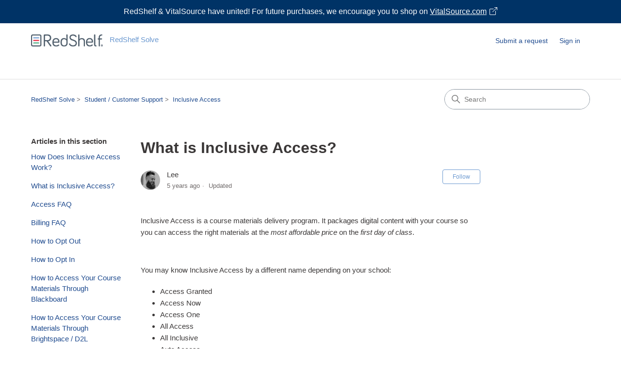

--- FILE ---
content_type: text/html; charset=utf-8
request_url: https://solve.redshelf.com/hc/en-us/articles/360011565733-What-is-Inclusive-Access
body_size: 7956
content:
<!DOCTYPE html>
<html dir="ltr" lang="en-US">
<head>
  <meta charset="utf-8" />
  <!-- v26613 -->


  <title>What is Inclusive Access? &ndash; RedShelf Solve</title>

  

  <meta name="description" content="Inclusive Access is a course materials delivery program. It packages digital content with your course so you can access the right..." /><meta property="og:image" content="https://solve.redshelf.com/hc/theming_assets/01HZPARVNZR572QJWXFN6VZGTF" />
<meta property="og:type" content="website" />
<meta property="og:site_name" content="RedShelf Solve" />
<meta property="og:title" content="What is Inclusive Access?" />
<meta property="og:description" content="Inclusive Access is a course materials delivery program. It packages digital content with your course so you can access the right materials at the most affordable price on the first day of class.

..." />
<meta property="og:url" content="https://solve.redshelf.com/hc/en-us/articles/360011565733-What-is-Inclusive-Access" />
<link rel="canonical" href="https://solve.redshelf.com/hc/en-us/articles/360011565733-What-is-Inclusive-Access">
<link rel="alternate" hreflang="en-us" href="https://solve.redshelf.com/hc/en-us/articles/360011565733-What-is-Inclusive-Access">
<link rel="alternate" hreflang="x-default" href="https://solve.redshelf.com/hc/en-us/articles/360011565733-What-is-Inclusive-Access">

  <link rel="stylesheet" href="//static.zdassets.com/hc/assets/application-43dc745333a4019d79cea53328730603.css" media="all" id="stylesheet" />
  <link rel="stylesheet" type="text/css" href="/hc/theming_assets/357449/1184226/style.css?digest=39890704888475">

  <link rel="icon" type="image/x-icon" href="/hc/theming_assets/01HZPARVSXFEYQMJF3QJHJ9E7S">

    <script>
window.ga=window.ga||function(){(ga.q=ga.q||[]).push(arguments)};ga.l=+new Date;
ga('create', 'UA-110239920-1', 'auto');
ga('send', 'pageview');
</script>
<script async src='https://www.google-analytics.com/analytics.js'></script>

    <script async src="https://www.googletagmanager.com/gtag/js?id=G-1X9V22DHF2"></script>
<script>
  window.dataLayer = window.dataLayer || [];
  function gtag(){dataLayer.push(arguments);}
  gtag('js', new Date());
  gtag('config', 'G-1X9V22DHF2');
</script>


  <meta content="width=device-width, initial-scale=1.0" name="viewport" />
<!-- Make the translated search clear button label available for use in JS -->
<!-- See buildClearSearchButton() in script.js -->
<script type="text/javascript">window.searchClearButtonLabelLocalized = "Clear search";</script>
<script src="https://ajax.googleapis.com/ajax/libs/jquery/3.5.1/jquery.min.js"></script>
<script>
document.addEventListener('DOMContentLoaded', function() {
    // List of strings to check for
    var referrerPatterns = ['shelf.redshelf.com', 'cubookstore', 'colorado.edu', 'umn.edu', 'osu.edu'];
    
    // Get the value of localStorage.helpCenterReferrer
    var referrer = localStorage.getItem('helpCenterReferrer');

// Check if the URL contains #test-chatbot or if referrer is present
if (window.location.href.includes('#test-chatbot') || referrer) {
    var shouldRunScript = false;

    // Check if the URL contains #test-chatbot
    if (window.location.href.includes('#test-chatbot')) {
        console.log('URL CONTAINS #test-chatbot');
        shouldRunScript = true;
    }

    // Check referrer patterns if referrer is not null
    if (referrer) {
        for (var i = 0; i < referrerPatterns.length; i++) {
            if (referrer.includes(referrerPatterns[i])) {
                console.log('REFERRER IDENTIFIED');
                shouldRunScript = true;
                break; // Exit the loop once a match is found
            }
        }
    }

    // If any condition matches, load the chatbot script
    if (shouldRunScript) {
        // Create and append the script to launch the third-party chatbot
        var script = document.createElement('script');
        script.id = 'ze-snippet';
        script.src = 'https://static.zdassets.com/ekr/snippet.js?key=04a0776c-ee81-4962-ae47-343e84468a88';
        document.body.appendChild(script);
    }
}
                                                    
                                                    
                                                    
});
                                                    

</script>
  
</head>
<body class="">
  
  
  

  <a class="skip-navigation" tabindex="1" href="#main-content">Skip to main content</a>

<a href="https://www.vitalsource.com/?utm_source=redshelf&amp;utm_medium=banner" target="_blank" rel="noopener" aria-label="Visit VitalSource.com website" style="display: block; text-decoration: none; cursor: pointer;">
  <div role="banner" aria-label="VitalSource and RedShelf Merger Announcement" style="background-color: #003366; color: white; padding-top: 12px; padding-bottom: 12px; padding-left: 24px; padding-right: 24px; text-align: center; font-size: 16px; width: 100%;">
    <span>RedShelf &amp; VitalSource have united! For future purchases, we encourage you to shop on <span style="text-decoration: underline; font-weight: 500;">VitalSource.com</span>
      <svg xmlns="http://www.w3.org/2000/svg" width="16" height="16" fill="white" viewBox="0 0 16 16" style="vertical-align: -2px; margin-left: 2px;" aria-hidden="true" role="img">
        <path fill-rule="evenodd" d="M8.636 3.5a.5.5 0 0 0-.5-.5H1.5A1.5 1.5 0 0 0 0 4.5v10A1.5 1.5 0 0 0 1.5 16h10a1.5 1.5 0 0 0 1.5-1.5V7.864a.5.5 0 0 0-1 0V14.5a.5.5 0 0 1-.5.5h-10a.5.5 0 0 1-.5-.5v-10a.5.5 0 0 1 .5-.5h6.636a.5.5 0 0 0 .5-.5z"></path>
        <path fill-rule="evenodd" d="M16 .5a.5.5 0 0 0-.5-.5h-5a.5.5 0 0 0 0 1h3.793L6.146 9.146a.5.5 0 1 0 .708.708L15 1.707V5.5a.5.5 0 0 0 1 0v-5z"></path>
      </svg>
    </span>
  </div>
</a>

<header class="header">
  <div class="logo">
    <a title="Home" href="/hc/en-us">
      <img src="/hc/theming_assets/01HZPARVNZR572QJWXFN6VZGTF" alt="RedShelf Solve Help Center home page" />
      
        <span aria-hidden="true">RedShelf Solve</span>
      
    </a>
  </div>

  <div class="nav-wrapper-desktop">
    <nav class="user-nav" id="user-nav">
      <ul class="user-nav-list">
        <!-- <li></li> -->
        <li><a class="submit-a-request" href="/hc/en-us/requests/new">Submit a request</a></li>
        
          <li>
            <a class="sign-in" rel="nofollow" data-auth-action="signin" title="Opens a dialog" role="button" href="/hc/en-us/signin?return_to=https%3A%2F%2Fsolve.redshelf.com%2Fhc%2Fen-us%2Farticles%2F360011565733-What-is-Inclusive-Access">
              Sign in
            </a>
          </li>
        
      </ul>
    </nav>
    
  </div>

  <div class="nav-wrapper-mobile">
    <button class="menu-button-mobile" aria-controls="user-nav-mobile" aria-expanded="false" aria-label="Toggle navigation menu">
      
      <svg xmlns="http://www.w3.org/2000/svg" width="16" height="16" focusable="false" viewBox="0 0 16 16" class="icon-menu">
        <path fill="none" stroke="currentColor" stroke-linecap="round" d="M1.5 3.5h13m-13 4h13m-13 4h13"/>
      </svg>
    </button>
    <nav class="menu-list-mobile" id="user-nav-mobile" aria-expanded="false">
      <ul class="menu-list-mobile-items">
        
          <li class="item">
            <a role="menuitem" rel="nofollow" data-auth-action="signin" title="Opens a dialog" href="/hc/en-us/signin?return_to=https%3A%2F%2Fsolve.redshelf.com%2Fhc%2Fen-us%2Farticles%2F360011565733-What-is-Inclusive-Access">
              Sign in
            </a>
          </li>
          <li class="nav-divider"></li>
        
        <!-- <li class="item"></li> -->
        <li class="item"><a class="submit-a-request" role="menuitem" href="/hc/en-us/requests/new">Submit a request</a></li>
        <li class="nav-divider"></li>
        
        </li>
      </ul>
    </nav>
  </div>
    <script>
        // Check if the referrer URL is from outside the Help Center
        if (document.referrer && !document.referrer.includes(window.location.hostname)) {
            localStorage.setItem('helpCenterReferrer', document.referrer);
        };
      
        // Check if the current URL does not include the specific "submit a ticket" page URL
        if (!window.location.href.includes('https://solve.redshelf.com/hc/en-us/requests/new')) {
            // Store the current page as the previous page before navigating away
            window.addEventListener('beforeunload', function() {
                localStorage.setItem('previousHelpPage', window.location.href);
            });
        };
		</script>

</header>

  <main role="main">
    <div class="outage-banner" id="outageBanner"></div>
<div class="container-divider"></div>
<div class="container">
  <nav class="sub-nav">
    <nav aria-label="Current location">
  <ol class="breadcrumbs">
    
      <li>
        
          <a href="/hc/en-us">RedShelf Solve</a>
        
      </li>
    
      <li>
        
          <a href="/hc/en-us/categories/115000384354-Student-Customer-Support">Student / Customer Support</a>
        
      </li>
    
      <li>
        
          <a href="/hc/en-us/sections/360002705614-Inclusive-Access">Inclusive Access</a>
        
      </li>
    
  </ol>
</nav>

    <div class="search-container">
      <svg xmlns="http://www.w3.org/2000/svg" width="12" height="12" focusable="false" viewBox="0 0 12 12" class="search-icon" aria-hidden="true">
        <circle cx="4.5" cy="4.5" r="4" fill="none" stroke="currentColor"/>
        <path stroke="currentColor" stroke-linecap="round" d="M11 11L7.5 7.5"/>
      </svg>
      <form role="search" class="search" data-search="" action="/hc/en-us/search" accept-charset="UTF-8" method="get"><input type="hidden" name="utf8" value="&#x2713;" autocomplete="off" /><input type="hidden" name="category" id="category" value="115000384354" autocomplete="off" />
<input type="search" name="query" id="query" placeholder="Search" aria-label="Search" /></form>
    </div>
  </nav>

  <div class="article-container" id="article-container">
    <aside class="article-sidebar" aria-labelledby="section-articles-title">
      
        <div class="collapsible-sidebar">
          <button type="button" class="collapsible-sidebar-toggle" aria-labelledby="section-articles-title" aria-expanded="false">
            <svg xmlns="http://www.w3.org/2000/svg" width="20" height="20" focusable="false" viewBox="0 0 12 12" aria-hidden="true" class="collapsible-sidebar-toggle-icon chevron-icon">
              <path fill="none" stroke="currentColor" stroke-linecap="round" d="M3 4.5l2.6 2.6c.2.2.5.2.7 0L9 4.5"/>
            </svg>
            <svg xmlns="http://www.w3.org/2000/svg" width="20" height="20" focusable="false" viewBox="0 0 12 12" aria-hidden="true" class="collapsible-sidebar-toggle-icon x-icon">
              <path stroke="currentColor" stroke-linecap="round" d="M3 9l6-6m0 6L3 3"/>
            </svg>
          </button>
          <span id="section-articles-title" class="collapsible-sidebar-title sidenav-title">
            Articles in this section
          </span>
          <div class="collapsible-sidebar-body">
            <ul>
              
                <li>
                  <a href="/hc/en-us/articles/360016269154-How-Does-Inclusive-Access-Work" class="sidenav-item ">How Does Inclusive Access Work?</a>
                </li>
              
                <li>
                  <a href="/hc/en-us/articles/360011565733-What-is-Inclusive-Access" class="sidenav-item current-article">What is Inclusive Access?</a>
                </li>
              
                <li>
                  <a href="/hc/en-us/articles/360013239433-Access-FAQ" class="sidenav-item ">Access FAQ</a>
                </li>
              
                <li>
                  <a href="/hc/en-us/articles/360013142474-Billing-FAQ" class="sidenav-item ">Billing FAQ</a>
                </li>
              
                <li>
                  <a href="/hc/en-us/articles/360013142634-How-to-Opt-Out" class="sidenav-item ">How to Opt Out</a>
                </li>
              
                <li>
                  <a href="/hc/en-us/articles/360023051194-How-to-Opt-In" class="sidenav-item ">How to Opt In</a>
                </li>
              
                <li>
                  <a href="/hc/en-us/articles/360007587434-How-to-Access-Your-Course-Materials-Through-Blackboard" class="sidenav-item ">How to Access Your Course Materials Through Blackboard</a>
                </li>
              
                <li>
                  <a href="/hc/en-us/articles/360007587914-How-to-Access-Your-Course-Materials-Through-Brightspace-D2L" class="sidenav-item ">How to Access Your Course Materials Through Brightspace / D2L</a>
                </li>
              
                <li>
                  <a href="/hc/en-us/articles/360007684453-How-to-Access-Your-Course-Materials-Through-Canvas" class="sidenav-item ">How to Access Your Course Materials Through Canvas</a>
                </li>
              
                <li>
                  <a href="/hc/en-us/articles/1260800879829-How-to-Access-Your-Course-Materials-Through-Moodle" class="sidenav-item ">How to Access Your Course Materials Through Moodle</a>
                </li>
              
            </ul>
            
              <a href="/hc/en-us/sections/360002705614-Inclusive-Access" class="article-sidebar-item">See more</a>
            
          </div>
        </div>
      
    </aside>

    <article id="main-content" class="article">
      <header class="article-header">
        <h1 title="What is Inclusive Access?" class="article-title">
          What is Inclusive Access?
          
        </h1>

        <div class="article-author">
          
            <div class="avatar article-avatar">
              
              <img src="https://solve.redshelf.com/system/photos/360773531013/profile_image_378566198914_357449.jpg" alt="" class="user-avatar"/>
            </div>
          
          <div class="article-meta">
            
              
                Lee
              
            

            <div class="meta-group">
              
                <span class="meta-data"><time datetime="2020-10-21T20:08:11Z" title="2020-10-21T20:08:11Z" data-datetime="relative">October 21, 2020 20:08</time></span>
                <span class="meta-data">Updated</span>
              
            </div>
          </div>
        </div>

        
          <div class="article-subscribe"><div data-helper="subscribe" data-json="{&quot;item&quot;:&quot;article&quot;,&quot;url&quot;:&quot;/hc/en-us/articles/360011565733-What-is-Inclusive-Access/subscription.json&quot;,&quot;follow_label&quot;:&quot;Follow&quot;,&quot;unfollow_label&quot;:&quot;Unfollow&quot;,&quot;following_label&quot;:&quot;Following&quot;,&quot;can_subscribe&quot;:true,&quot;is_subscribed&quot;:false}"></div></div>
        
      </header>

      <section class="article-info">
        <div class="article-content">
          <div class="article-body"><div class="" data-block="true" data-editor="2gskb" data-offset-key="dpn3c-0-0">
<div class="public-DraftStyleDefault-block public-DraftStyleDefault-ltr" data-offset-key="dpn3c-0-0"><span data-offset-key="dpn3c-0-0">Inclusive Access is a course materials delivery program. </span><span class="hardreadability"><span data-offset-key="dpn3c-1-0">It packages digital content with your course so you can access the right materials at the <em>most affordable price</em> on the <em>first day of class</em></span></span><span data-offset-key="dpn3c-2-0">.</span></div>
</div>
<p class="wysiwyg-text-align-center">&nbsp;</p>
<p>You may know Inclusive Access by a different name depending on your school:</p>
<ul>
<li>Access Granted</li>
<li>Access Now</li>
<li>Access One</li>
<li>All Access</li>
<li>All Inclusive</li>
<li>Auto Access</li>
<li>Complete Digital Access</li>
<li>Course Fee</li>
<li>Course Materials Fee Program</li>
<li>Day One Access</li>
<li>Day One Direct Access (D1DA)</li>
<li>Digital Access</li>
<li>Digital Direct Access (DDA)</li>
<li>Direct Access</li>
<li>Direct Digital</li>
<li>First Access</li>
<li>First Day Access</li>
<li>Immediate Access</li>
<li>Instant Access</li>
<li>Interactive Digital Access Program (IDAP)</li>
<li>One Fee</li>
<li>Textbook Price Reduction Pilot Program</li>
</ul>
<div class="" data-block="true" data-editor="2gskb" data-offset-key="fokno-0-0">
<div class="public-DraftStyleDefault-block public-DraftStyleDefault-ltr" data-offset-key="fokno-0-0"><span class="veryhardreadability"><span data-offset-key="fokno-0-0">If your school said you can access your materials in your LMS (</span></span><a href="https://solve.redshelf.com/hc/en-us/articles/360007684453-How-to-Access-through-Canvas"><span data-offset-key="fokno-1-0">Canvas</span></a><span class="veryhardreadability"><span data-offset-key="fokno-2-0">, </span></span><a href="https://solve.redshelf.com/hc/en-us/articles/360007587434-How-to-Access-through-Blackboard"><span data-offset-key="fokno-3-0">Blackboard</span></a><span class="veryhardreadability"><span data-offset-key="fokno-4-0">, </span></span><a href="https://solve.redshelf.com/hc/en-us/articles/360007587914-How-to-Access-Through-Brightspace-D2L"><span data-offset-key="fokno-5-0">D2L</span></a><span class="veryhardreadability"><span data-offset-key="fokno-6-0">, etc), there's a good chance your course is participating in Inclusive Access</span></span><span data-offset-key="fokno-7-0">.</span></div>
</div>
<div class="" data-block="true" data-editor="2gskb" data-offset-key="drn44-0-0">
<div class="public-DraftStyleDefault-block public-DraftStyleDefault-ltr" data-offset-key="drn44-0-0"><span data-offset-key="drn44-0-0">&nbsp;</span></div>
</div>
<div class="" data-block="true" data-editor="2gskb" data-offset-key="2cnhg-0-0">
<div class="public-DraftStyleDefault-block public-DraftStyleDefault-ltr" data-offset-key="2cnhg-0-0"><span class="hardreadability"><span data-offset-key="2cnhg-0-0">Inclusive Access isn't free, but your bookstore negotiated a deal with the publisher so it's the <em>lowest cost</em> you'll find</span></span><span data-offset-key="2cnhg-1-0">! </span><span class="hardreadability"><span data-offset-key="2cnhg-2-0">Pricing is a unique situation between the school and the publisher, and RedShelf does not have that information to share for each course</span></span><span data-offset-key="2cnhg-3-0">. Your bookstore can answer any questions about specific pricing.</span></div>
</div>
<div class="" data-block="true" data-editor="2gskb" data-offset-key="f4mfs-0-0">
<div class="public-DraftStyleDefault-block public-DraftStyleDefault-ltr" data-offset-key="f4mfs-0-0"><span data-offset-key="f4mfs-0-0">&nbsp;</span></div>
</div>
<div class="" data-block="true" data-editor="2gskb" data-offset-key="f931j-0-0">
<div class="public-DraftStyleDefault-block public-DraftStyleDefault-ltr" data-offset-key="f931j-0-0"><a href="https://solve.redshelf.com/hc/en-us/requests/new"><span data-offset-key="f931j-0-0">Let us know if you have additional questions</span></a><span data-offset-key="f931j-1-0"> - Inclusive Access-related or otherwise!</span></div>
</div>
<p>&nbsp;</p></div>

          

          
        </div>
      </section>

      <footer>
        <div class="article-footer">
          
          
        </div>
        
          <div class="article-votes">
            <span class="article-votes-question" id="article-votes-label">Was this article helpful?</span>
            <div class="article-votes-controls" role="group" aria-labelledby="article-votes-label">
              <button type="button" class="button article-vote article-vote-up" data-helper="vote" data-item="article" data-type="up" data-id="360011565733" data-upvote-count="48" data-vote-count="135" data-vote-sum="-39" data-vote-url="/hc/en-us/articles/360011565733/vote" data-value="null" data-label="48 out of 135 found this helpful" data-selected-class="button-primary" aria-label="This article was helpful" aria-pressed="false">Yes</button>
              <button type="button" class="button article-vote article-vote-down" data-helper="vote" data-item="article" data-type="down" data-id="360011565733" data-upvote-count="48" data-vote-count="135" data-vote-sum="-39" data-vote-url="/hc/en-us/articles/360011565733/vote" data-value="null" data-label="48 out of 135 found this helpful" data-selected-class="button-primary" aria-label="This article was not helpful" aria-pressed="false">No</button>
            </div>
            <small class="article-votes-count">
              <span class="article-vote-label" data-helper="vote" data-item="article" data-type="label" data-id="360011565733" data-upvote-count="48" data-vote-count="135" data-vote-sum="-39" data-vote-url="/hc/en-us/articles/360011565733/vote" data-value="null" data-label="48 out of 135 found this helpful">48 out of 135 found this helpful</span>
            </small>
          </div>
        

        <div class="article-more-questions">
          Have more questions? <a href="/hc/en-us/requests/new">Submit a request</a>
        </div>
        <div class="article-return-to-top">
          <a href="#article-container">
            Return to top
            <svg xmlns="http://www.w3.org/2000/svg" class="article-return-to-top-icon" width="20" height="20" focusable="false" viewBox="0 0 12 12" aria-hidden="true">
              <path fill="none" stroke="currentColor" stroke-linecap="round" d="M3 4.5l2.6 2.6c.2.2.5.2.7 0L9 4.5"/>
            </svg>
          </a>
        </div>
      </footer>

      <div class="article-relatives">
        
          <div data-recent-articles></div>
        
        
          
  <section class="related-articles">
    
      <h2 class="related-articles-title">Related articles</h2>
    
    <ul>
      
        <li>
          <a href="/hc/en-us/related/click?data=[base64]%3D--98f7acfd2329ab8656a7a20de1ac101a89fafc69" rel="nofollow">How Does Inclusive Access Work?</a>
        </li>
      
        <li>
          <a href="/hc/en-us/related/click?data=[base64]%3D%3D--6ff7887d3e3d61b60782cbc3eb62127d823a0e3f" rel="nofollow">How to Opt Out</a>
        </li>
      
        <li>
          <a href="/hc/en-us/related/click?data=[base64]" rel="nofollow">Access FAQ</a>
        </li>
      
        <li>
          <a href="/hc/en-us/related/click?data=[base64]%3D%3D--04e6748f76093111a2dd583af884e295b635a9b3" rel="nofollow">How to Access Your Course Materials Through Canvas</a>
        </li>
      
        <li>
          <a href="/hc/en-us/related/click?data=[base64]%3D%3D--6ec34d74ae0cbff44e0fd2f17f7231c41acd9934" rel="nofollow">Billing FAQ</a>
        </li>
      
    </ul>
  </section>


        
      </div>
      
    </article>
  </div>
</div>

  </main>

  <footer class="footer">
  <div class="footer-inner">
    <a title="Home" href="/hc/en-us">RedShelf Solve</a>

    <div class="footer-language-selector">
      
    </div>
  </div>
</footer>



  <!-- / -->

  
  <script src="//static.zdassets.com/hc/assets/en-us.29d2a0b7c4dc52f7b504.js"></script>
  <script src="https://redshelf.zendesk.com/auth/v2/host/without_iframe.js" data-brand-id="1184226" data-return-to="https://solve.redshelf.com/hc/en-us/articles/360011565733-What-is-Inclusive-Access" data-theme="hc" data-locale="en-us" data-auth-origin="1184226,true,true"></script>

  <script type="text/javascript">
  /*

    Greetings sourcecode lurker!

    This is for internal Zendesk and legacy usage,
    we don't support or guarantee any of these values
    so please don't build stuff on top of them.

  */

  HelpCenter = {};
  HelpCenter.account = {"subdomain":"redshelf","environment":"production","name":"RedShelf"};
  HelpCenter.user = {"identifier":"da39a3ee5e6b4b0d3255bfef95601890afd80709","email":null,"name":"","role":"anonymous","avatar_url":"https://assets.zendesk.com/hc/assets/default_avatar.png","is_admin":false,"organizations":[],"groups":[]};
  HelpCenter.internal = {"asset_url":"//static.zdassets.com/hc/assets/","web_widget_asset_composer_url":"https://static.zdassets.com/ekr/snippet.js","current_session":{"locale":"en-us","csrf_token":"hc:hcobject:server:G2wLqy13Hv67OXSMfu4NTKAnaHdQGL6GVUI__W-YLf8GsySJvbGH8C09gTYIUkB7LR_agG7dGLdzFfpDuEQkiw","shared_csrf_token":null},"usage_tracking":{"event":"article_viewed","data":"[base64]","url":"https://solve.redshelf.com/hc/activity"},"current_record_id":"360011565733","current_record_url":"/hc/en-us/articles/360011565733-What-is-Inclusive-Access","current_record_title":"What is Inclusive Access?","current_text_direction":"ltr","current_brand_id":1184226,"current_brand_name":"RedShelf Solve","current_brand_url":"https://redshelf.zendesk.com","current_brand_active":true,"current_path":"/hc/en-us/articles/360011565733-What-is-Inclusive-Access","show_autocomplete_breadcrumbs":true,"user_info_changing_enabled":false,"has_user_profiles_enabled":false,"has_end_user_attachments":true,"user_aliases_enabled":false,"has_anonymous_kb_voting":true,"has_multi_language_help_center":true,"show_at_mentions":false,"embeddables_config":{"embeddables_web_widget":false,"embeddables_help_center_auth_enabled":false,"embeddables_connect_ipms":false},"answer_bot_subdomain":"static","general_settings_url":"https://solve.redshelf.com/hc/admin/general_settings?locale=en-us","user_segments_url":"https://redshelf.zendesk.com/knowledge/user_segments?brand_id=1184226","has_gather":true,"has_ckeditor":true,"has_community_enabled":false,"has_community_badges":true,"has_community_post_content_tagging":false,"has_gather_content_tags":true,"has_guide_content_tags":true,"has_user_segments":true,"has_answer_bot_web_form_enabled":true,"has_garden_modals":false,"theming_cookie_key":"hc-da39a3ee5e6b4b0d3255bfef95601890afd80709-2-preview","is_preview":false,"has_alternate_templates":true,"arrange_articles_url":"https://redshelf.zendesk.com/knowledge/arrange?brand_id=1184226","article_verification_url":"https://redshelf.zendesk.com/knowledge/verification?brand_id=1184226","has_article_verification":true,"guide_language_settings_url":"https://solve.redshelf.com/hc/admin/language_settings?locale=en-us","docs_importer_url":"https://redshelf.zendesk.com/knowledge/import_articles?brand_id=1184226","content_tags_url":"https://redshelf.zendesk.com/knowledge/content_tags?brand_id=1184226","community_badges_url":"https://redshelf.zendesk.com/knowledge/community_badges?brand_id=1184226","community_settings_url":"https://redshelf.zendesk.com/knowledge/community_settings?brand_id=1184226","gather_plan_state":"subscribed","search_settings_url":"https://redshelf.zendesk.com/knowledge/search_settings?brand_id=1184226","has_search_settings_in_plan":true,"theming_api_version":3,"theming_settings":{"brand_color":"rgba(106, 152, 208, 1)","brand_text_color":"rgba(242, 243, 243, 1)","text_color":"rgba(59, 56, 56, 1)","link_color":"rgba(106, 152, 208, 1)","hover_link_color":"rgba(91, 130, 178, 1)","visited_link_color":"rgba(51, 73, 100, 1)","background_color":"#FFFFFF","heading_font":"Arial, 'Helvetica Neue', Helvetica, sans-serif","text_font":"Arial, 'Helvetica Neue', Helvetica, sans-serif","logo":"/hc/theming_assets/01HZPARVNZR572QJWXFN6VZGTF","show_brand_name":true,"favicon":"/hc/theming_assets/01HZPARVSXFEYQMJF3QJHJ9E7S","homepage_background_image":"/hc/theming_assets/01HZPARW0098DE4KFSVWSPQ9ET","community_background_image":"/hc/theming_assets/01HZPARW4AD9MGEY89QTPJZXJ0","community_image":"/hc/theming_assets/01HZPARW8CZB09F21S38RCFZ7M","instant_search":true,"scoped_kb_search":true,"scoped_community_search":true,"show_recent_activity":false,"show_articles_in_section":true,"show_article_author":true,"show_article_comments":false,"show_follow_article":true,"show_recently_viewed_articles":true,"show_related_articles":true,"show_article_sharing":false,"show_follow_section":true,"show_follow_post":true,"show_post_sharing":true,"show_follow_topic":true,"request_list_beta":false},"has_pci_credit_card_custom_field":true,"help_center_restricted":false,"is_assuming_someone_else":false,"flash_messages":[],"user_photo_editing_enabled":true,"user_preferred_locale":"en-us","base_locale":"en-us","login_url":"https://redshelf.zendesk.com/access?brand_id=1184226\u0026locale=en-us\u0026return_to=https%3A%2F%2Fsolve.redshelf.com%2Fhc%2F","has_custom_statuses_enabled":true,"has_hc_generative_answers_setting_enabled":true,"has_generative_search_with_zgpt_enabled":false,"has_suggested_initial_questions_enabled":false,"has_guide_service_catalog":true,"has_service_catalog_search_poc":false,"has_service_catalog_itam":false,"has_csat_reverse_2_scale_in_mobile":false,"has_knowledge_navigation":false,"version":"v26613","dev_mode":false};
</script>

  
  <script src="//static.zdassets.com/hc/assets/hc_enduser-cee3f72342f85971d7e590b25cd21603.js"></script>
  <script type="text/javascript" src="/hc/theming_assets/357449/1184226/script.js?digest=39890704888475"></script>
  
</body>
</html>

--- FILE ---
content_type: text/css; charset=utf-8
request_url: https://solve.redshelf.com/hc/theming_assets/357449/1184226/style.css?digest=39890704888475
body_size: 20565
content:
@charset "UTF-8";
/***** Normalize.css *****/
/*! normalize.css v8.0.1 | MIT License | github.com/necolas/normalize.css */
html {
  line-height: 1.15;
  -webkit-text-size-adjust: 100%;
}

body {
  margin: 0;
}

main {
  display: block;
}

h1 {
  font-size: 2em;
  margin: 0.67em 0;
}

hr {
  box-sizing: content-box;
  height: 0;
  overflow: visible;
}

pre {
  font-family: monospace, monospace;
  font-size: 1em;
}

a {
  background-color: transparent;
}

abbr[title] {
  border-bottom: none;
  text-decoration: underline;
  text-decoration: underline dotted;
}

b,
strong {
  font-weight: bolder;
}

code,
kbd,
samp {
  font-family: monospace, monospace;
  font-size: 1em;
}

small {
  font-size: 80%;
}

sub,
sup {
  font-size: 75%;
  line-height: 0;
  position: relative;
  vertical-align: baseline;
}

sub {
  bottom: -0.25em;
}

sup {
  top: -0.5em;
}

img {
  border-style: none;
}

button,
input,
optgroup,
select,
textarea {
  font-family: inherit;
  font-size: 100%;
  line-height: 1.15;
  margin: 0;
}

button,
input {
  overflow: visible;
}

button,
select {
  text-transform: none;
}

button,
[type=button],
[type=reset],
[type=submit] {
  -webkit-appearance: button;
}

button::-moz-focus-inner,
[type=button]::-moz-focus-inner,
[type=reset]::-moz-focus-inner,
[type=submit]::-moz-focus-inner {
  border-style: none;
  padding: 0;
}

button:-moz-focusring,
[type=button]:-moz-focusring,
[type=reset]:-moz-focusring,
[type=submit]:-moz-focusring {
  outline: 1px dotted ButtonText;
}

fieldset {
  padding: 0.35em 0.75em 0.625em;
}

legend {
  box-sizing: border-box;
  color: inherit;
  display: table;
  max-width: 100%;
  padding: 0;
  white-space: normal;
}

progress {
  vertical-align: baseline;
}

textarea {
  overflow: auto;
}

[type=checkbox],
[type=radio] {
  box-sizing: border-box;
  padding: 0;
}

[type=number]::-webkit-inner-spin-button,
[type=number]::-webkit-outer-spin-button {
  height: auto;
}

[type=search] {
  -webkit-appearance: textfield;
  outline-offset: -2px;
}

[type=search]::-webkit-search-decoration {
  -webkit-appearance: none;
}

::-webkit-file-upload-button {
  -webkit-appearance: button;
  font: inherit;
}

details {
  display: block;
}

summary {
  display: list-item;
}

template {
  display: none;
}

[hidden] {
  display: none;
}

/***** Base *****/
* {
  box-sizing: border-box;
}

body {
  background-color: #FFFFFF;
  color: rgba(59, 56, 56, 1);
  font-family: Arial, 'Helvetica Neue', Helvetica, sans-serif;
  font-size: 15px;
  line-height: 1.5;
  -webkit-font-smoothing: antialiased;
}
@media (min-width: 1024px) {
  body > main {
    min-height: 65vh;
  }
}

h1,
h2,
h3,
h4,
h5,
h6 {
  font-family: Arial, 'Helvetica Neue', Helvetica, sans-serif;
  margin-top: 0;
}

h1 {
  font-size: 32px;
}

h2 {
  font-size: 22px;
}

h3 {
  font-size: 18px;
  font-weight: 600;
}

h4 {
  font-size: 16px;
}

a {
  color: rgba(106, 152, 208, 1);
  text-decoration: none;
}
a:visited {
  color: rgba(51, 73, 100, 1);
}
a:hover, a:active, a:focus {
  text-decoration: underline;
}

input,
textarea {
  color: #000;
  font-size: 14px;
}

input {
  max-width: 100%;
  box-sizing: border-box;
  transition: border 0.12s ease-in-out;
}
input:not([type=checkbox]) {
  outline: none;
}
input:not([type=checkbox]):focus {
  border: 1px solid rgba(106, 152, 208, 1);
}

input[disabled] {
  background-color: #ddd;
}

select {
  -webkit-appearance: none;
  -moz-appearance: none;
  background: url("data:image/svg+xml,%3C%3Fxml version='1.0' encoding='UTF-8'%3F%3E%3Csvg xmlns='http://www.w3.org/2000/svg' width='10' height='6' viewBox='0 0 10 6'%3E%3Cpath fill='%23CCC' d='M0 0h10L5 6 0 0z'/%3E%3C/svg%3E%0A") no-repeat #fff;
  background-position: right 10px center;
  border: 1px solid #87929D;
  border-radius: 4px;
  padding: 8px 30px 8px 10px;
  outline: none;
  color: #555;
  width: 100%;
}
select:focus {
  border: 1px solid rgba(106, 152, 208, 1);
}
select::-ms-expand {
  display: none;
}

textarea {
  border: 1px solid #87929D;
  border-radius: 2px;
  resize: vertical;
  width: 100%;
  outline: none;
  padding: 10px;
}
textarea:focus {
  border: 1px solid rgba(106, 152, 208, 1);
}

.container {
  max-width: 1160px;
  margin: 0 auto;
  padding: 0 5%;
}
@media (min-width: 1160px) {
  .container {
    padding: 0;
    width: 90%;
  }
}

.container-divider {
  border-top: 1px solid #ddd;
  margin-bottom: 20px;
}

ul {
  list-style: none;
  margin: 0;
  padding: 0;
}

.error-page {
  max-width: 1160px;
  margin: 0 auto;
  padding: 0 5%;
}
@media (min-width: 1160px) {
  .error-page {
    padding: 0;
    width: 90%;
  }
}

.visibility-hidden {
  border: 0;
  clip: rect(0 0 0 0);
  -webkit-clip-path: inset(50%);
  clip-path: inset(50%);
  height: 1px;
  margin: -1px;
  overflow: hidden;
  padding: 0;
  position: absolute;
  width: 1px;
  white-space: nowrap;
}

/***** Buttons *****/
.button, .pagination-next-link, .pagination-prev-link, .pagination-first-link, .pagination-last-link, .subscriptions-subscribe button, .requests-table-toolbar .organization-subscribe button, .community-follow button, .article-subscribe button, .section-subscribe button, .split-button button {
  background-color: transparent;
  border: 1px solid rgba(106, 152, 208, 1);
  border-radius: 4px;
  color: rgba(106, 152, 208, 1);
  cursor: pointer;
  display: inline-block;
  font-size: 12px;
  line-height: 2.34;
  margin: 0;
  padding: 0 20px;
  text-align: center;
  transition: background-color 0.12s ease-in-out, border-color 0.12s ease-in-out, color 0.15s ease-in-out;
  user-select: none;
  white-space: nowrap;
  width: 100%;
  -webkit-touch-callout: none;
}
@media (min-width: 768px) {
  .button, .pagination-next-link, .pagination-prev-link, .pagination-first-link, .pagination-last-link, .subscriptions-subscribe button, .requests-table-toolbar .organization-subscribe button, .community-follow button, .article-subscribe button, .section-subscribe button, .split-button button {
    width: auto;
  }
}
.button:visited, .pagination-next-link:visited, .pagination-prev-link:visited, .pagination-first-link:visited, .pagination-last-link:visited, .subscriptions-subscribe button:visited, .requests-table-toolbar .organization-subscribe button:visited, .community-follow button:visited, .article-subscribe button:visited, .section-subscribe button:visited, .split-button button:visited {
  color: rgba(106, 152, 208, 1);
}
.button:hover, .pagination-next-link:hover, .pagination-prev-link:hover, .pagination-first-link:hover, .pagination-last-link:hover, .subscriptions-subscribe button:hover, .requests-table-toolbar .organization-subscribe button:hover, .community-follow button:hover, .article-subscribe button:hover, .section-subscribe button:hover, .split-button button:hover, .button:active, .pagination-next-link:active, .pagination-prev-link:active, .pagination-first-link:active, .pagination-last-link:active, .subscriptions-subscribe button:active, .requests-table-toolbar .organization-subscribe button:active, .community-follow button:active, .article-subscribe button:active, .section-subscribe button:active, .split-button button:active, .button:focus, .pagination-next-link:focus, .pagination-prev-link:focus, .pagination-first-link:focus, .pagination-last-link:focus, .subscriptions-subscribe button:focus, .requests-table-toolbar .organization-subscribe button:focus, .community-follow button:focus, .article-subscribe button:focus, .section-subscribe button:focus, .split-button button:focus, .button.button-primary, .button-primary.pagination-next-link, .button-primary.pagination-prev-link, .button-primary.pagination-first-link, .button-primary.pagination-last-link, .subscriptions-subscribe button.button-primary, .subscriptions-subscribe button[data-selected=true], .requests-table-toolbar .organization-subscribe button.button-primary, .requests-table-toolbar .organization-subscribe button[data-selected=true], .community-follow button.button-primary, .article-subscribe button.button-primary, .article-subscribe button[data-selected=true], .section-subscribe button.button-primary, .section-subscribe button[data-selected=true], .split-button button.button-primary {
  background-color: rgba(106, 152, 208, 1);
  color: rgba(242, 243, 243, 1);
  text-decoration: none;
}
.button.button-primary:hover, .button-primary.pagination-next-link:hover, .button-primary.pagination-prev-link:hover, .button-primary.pagination-first-link:hover, .button-primary.pagination-last-link:hover, .subscriptions-subscribe button.button-primary:hover, .subscriptions-subscribe button[data-selected=true]:hover, .requests-table-toolbar .organization-subscribe button.button-primary:hover, .requests-table-toolbar .organization-subscribe button[data-selected=true]:hover, .community-follow button.button-primary:hover, .article-subscribe button.button-primary:hover, .article-subscribe button[data-selected=true]:hover, .section-subscribe button.button-primary:hover, .section-subscribe button[data-selected=true]:hover, .split-button button:hover, .button.button-primary:focus, .button-primary.pagination-next-link:focus, .button-primary.pagination-prev-link:focus, .button-primary.pagination-first-link:focus, .button-primary.pagination-last-link:focus, .subscriptions-subscribe button.button-primary:focus, .subscriptions-subscribe button[data-selected=true]:focus, .requests-table-toolbar .organization-subscribe button.button-primary:focus, .requests-table-toolbar .organization-subscribe button[data-selected=true]:focus, .community-follow button.button-primary:focus, .article-subscribe button.button-primary:focus, .article-subscribe button[data-selected=true]:focus, .section-subscribe button.button-primary:focus, .section-subscribe button[data-selected=true]:focus, .split-button button.button-primary:focus, .button.button-primary:active, .button-primary.pagination-next-link:active, .button-primary.pagination-prev-link:active, .button-primary.pagination-first-link:active, .button-primary.pagination-last-link:active, .subscriptions-subscribe button.button-primary:active, .subscriptions-subscribe button[data-selected=true]:active, .requests-table-toolbar .organization-subscribe button.button-primary:active, .requests-table-toolbar .organization-subscribe button[data-selected=true]:active, .community-follow button.button-primary:active, .article-subscribe button.button-primary:active, .article-subscribe button[data-selected=true]:active, .section-subscribe button.button-primary:active, .section-subscribe button[data-selected=true]:active, .split-button button.button-primary:active {
  background-color: #3365a1;
  border-color: #3365a1;
}
.button[data-disabled], [data-disabled].pagination-next-link, [data-disabled].pagination-prev-link, [data-disabled].pagination-first-link, [data-disabled].pagination-last-link, .subscriptions-subscribe button[data-disabled], .requests-table-toolbar .organization-subscribe button[data-disabled], .community-follow button[data-disabled], .article-subscribe button[data-disabled], .section-subscribe button[data-disabled], .split-button button[data-disabled] {
  cursor: default;
}

.button-large, input[type=submit] {
  cursor: pointer;
  background-color: rgba(106, 152, 208, 1);
  border: 0;
  border-radius: 4px;
  color: rgba(242, 243, 243, 1);
  font-size: 14px;
  line-height: 2.72;
  min-width: 190px;
  padding: 0 1.9286em;
  width: 100%;
}
@media (min-width: 768px) {
  .button-large, input[type=submit] {
    width: auto;
  }
}
.button-large:visited, input[type=submit]:visited {
  color: rgba(242, 243, 243, 1);
}
.button-large:hover, .button-large:active, .button-large:focus, input[type=submit]:hover, input[type=submit]:active, input[type=submit]:focus {
  background-color: #3365a1;
}
.button-large[disabled], input[type=submit][disabled] {
  background-color: #ddd;
}

.button-secondary {
  color: #6f6a6a;
  border: 1px solid #87929D;
  background-color: transparent;
}
.button-secondary:visited {
  color: #6f6a6a;
}
.button-secondary:hover, .button-secondary:focus, .button-secondary:active {
  color: rgba(59, 56, 56, 1);
  border: 1px solid #87929D;
  background-color: #f7f7f7;
}

/***** Split button *****/
.split-button {
  display: flex;
}

.split-button button {
  background-color: rgba(106, 152, 208, 1);
  border: 0;
  color: rgba(242, 243, 243, 1);
  height: 32px;
  line-height: 16px;
  outline-color: rgba(106, 152, 208, 1);
}

[dir=rtl] .split-button button:not(:only-child):first-child {
  border-left: 1px solid rgba(242, 243, 243, 1);
  border-top-left-radius: unset;
  border-bottom-left-radius: unset;
}
[dir=ltr] .split-button button:not(:only-child):first-child {
  border-right: 1px solid rgba(242, 243, 243, 1);
  border-top-right-radius: unset;
  border-bottom-right-radius: unset;
}
.split-button button:not(:only-child):last-child {
  display: flex;
  justify-content: center;
  align-items: center;
  width: 26px;
  min-width: 26px;
  max-width: 26px;
  padding: 0;
}
[dir=rtl] .split-button button:not(:only-child):last-child {
  border-top-right-radius: unset;
  border-bottom-right-radius: unset;
}
[dir=ltr] .split-button button:not(:only-child):last-child {
  border-top-left-radius: unset;
  border-bottom-left-radius: unset;
}

/***** Tables *****/
.table {
  width: 100%;
  table-layout: fixed;
  border-collapse: collapse;
  border-spacing: 0;
}
@media (min-width: 768px) {
  .table {
    table-layout: auto;
  }
}
.table th,
.table th a {
  color: #6f6a6a;
  font-size: 13px;
  text-align: left;
}
[dir=rtl] .table th,
[dir=rtl] .table th a {
  text-align: right;
}
.table tr {
  border-bottom: 1px solid #ddd;
  display: block;
  padding: 20px 0;
}
@media (min-width: 768px) {
  .table tr {
    display: table-row;
  }
}
.table td {
  display: block;
}
@media (min-width: 768px) {
  .table td {
    display: table-cell;
  }
}
@media (min-width: 1024px) {
  .table td, .table th {
    padding: 20px 30px;
  }
}
@media (min-width: 768px) {
  .table td, .table th {
    padding: 10px 20px;
    height: 60px;
  }
}

/***** Forms *****/
.form {
  max-width: 650px;
}

.form-field ~ .form-field {
  margin-top: 25px;
}

.form-field label {
  display: block;
  font-size: 13px;
  margin-bottom: 5px;
}

.form-field input {
  border: 1px solid #87929D;
  border-radius: 4px;
  padding: 10px;
  width: 100%;
}
.form-field input:focus {
  border: 1px solid rgba(106, 152, 208, 1);
}

.form-field input[type=text] {
  border: 1px solid #87929D;
  border-radius: 4px;
}
.form-field input[type=text]:focus {
  border: 1px solid rgba(106, 152, 208, 1);
}

.form-field input[type=checkbox] {
  width: auto;
}

.form-field .nesty-input {
  border-radius: 4px;
  border: 1px solid #87929D;
  height: 40px;
  line-height: 40px;
  outline: none;
  vertical-align: middle;
}
.form-field .nesty-input:focus {
  border: 1px solid rgba(106, 152, 208, 1);
  text-decoration: none;
}

.form-field .hc-multiselect-toggle {
  border: 1px solid #87929D;
}

.form-field .hc-multiselect-toggle:focus {
  outline: none;
  border: 1px solid rgba(106, 152, 208, 1);
  text-decoration: none;
}

.form-field textarea {
  vertical-align: middle;
}

.form-field input[type=checkbox] + label {
  margin: 0 0 0 10px;
}

.form-field .optional {
  color: #6f6a6a;
  margin-left: 4px;
}

.form-field p {
  color: #6f6a6a;
  font-size: 12px;
  margin: 5px 0;
}

.form footer {
  margin-top: 40px;
  padding-top: 30px;
}

.form footer a {
  color: #6f6a6a;
  cursor: pointer;
  margin-right: 15px;
}

.form .suggestion-list {
  font-size: 13px;
  margin-top: 30px;
}
.form .suggestion-list label {
  border-bottom: 1px solid #ddd;
  display: block;
  padding-bottom: 5px;
}
.form .suggestion-list li {
  padding: 10px 0;
}
.form .suggestion-list li a:visited {
  color: rgba(51, 73, 100, 1);
}

/***** Header *****/
.header {
  max-width: 1160px;
  margin: 0 auto;
  padding: 0 5%;
  position: relative;
  align-items: center;
  display: flex;
  height: 71px;
  justify-content: space-between;
}
@media (min-width: 1160px) {
  .header {
    padding: 0;
    width: 90%;
  }
}

.logo img {
  max-height: 37px;
  vertical-align: middle;
}

.logo span {
  margin: 0 10px;
  color: rgba(106, 152, 208, 1);
}

.logo a {
  display: inline-block;
}

.logo a:hover, .logo a:focus, .logo a:active {
  text-decoration: none;
}

.user-nav {
  display: inline-block;
  position: absolute;
  white-space: nowrap;
}
@media (min-width: 768px) {
  .user-nav {
    position: relative;
  }
}
.user-nav[aria-expanded=true] {
  background-color: #fff;
  box-shadow: 0 0 4px 0 rgba(0, 0, 0, 0.15), 0 4px 10px 0 rgba(0, 0, 0, 0.1);
  border: solid 1px #ddd;
  right: 0;
  left: 0;
  top: 71px;
  z-index: 1;
}
.user-nav[aria-expanded=true] > a {
  display: block;
  margin: 20px;
}
.user-nav[aria-expanded=true] > .user-nav-list li {
  display: block;
}
.user-nav[aria-expanded=true] > .user-nav-list a {
  display: block;
  margin: 20px;
}

.user-nav-list {
  display: block;
  list-style: none;
}
.user-nav-list > li {
  display: inline-block;
}

@media (max-width: 768px) {
  .nav-wrapper-desktop {
    display: none;
  }
}
@media (min-width: 768px) {
  .nav-wrapper-desktop {
    display: none;
  }
}
@media (min-width: 1024px) {
  .nav-wrapper-desktop {
    display: inline-block;
  }
}
.nav-wrapper-desktop a {
  border: 0;
  color: rgba(106, 152, 208, 1);
  display: none;
  font-size: 14px;
  padding: 0 20px 0 0;
  width: auto;
}
@media (min-width: 768px) {
  .nav-wrapper-desktop a {
    display: inline-block;
  }
}
[dir=rtl] .nav-wrapper-desktop a {
  padding: 0 0 0 20px;
}
.nav-wrapper-desktop a:hover, .nav-wrapper-desktop a:focus, .nav-wrapper-desktop a:active {
  background-color: transparent;
  color: rgba(106, 152, 208, 1);
  text-decoration: underline;
}

@media (min-width: 1024px) {
  .nav-wrapper-mobile {
    display: none;
  }
}
.nav-wrapper-mobile .menu-button-mobile {
  background: none;
  border: 0;
  width: auto;
  min-width: 71px;
  cursor: pointer;
}
.nav-wrapper-mobile .menu-button-mobile .icon-menu {
  padding: 7px;
  vertical-align: middle;
  width: 30px;
  height: 30px;
  border-radius: 50%;
}
.nav-wrapper-mobile .menu-button-mobile[aria-expanded=true] .icon-menu {
  background: #f3f3f3;
}
.nav-wrapper-mobile .menu-list-mobile {
  position: absolute;
  background-color: #fff;
  box-shadow: 0 10px 10px 0 rgba(0, 0, 0, 0.15);
  border-top: solid 1px #ddd;
  border-bottom: solid 1px #ddd;
  right: 0;
  left: 0;
  top: 71px;
  z-index: 2;
}
.nav-wrapper-mobile .menu-list-mobile[aria-expanded=false] {
  display: none;
}
.nav-wrapper-mobile .menu-list-mobile[aria-expanded=true] {
  display: block;
}
.nav-wrapper-mobile .menu-list-mobile-items .item {
  margin: 4px 0;
}
.nav-wrapper-mobile .menu-list-mobile-items li:empty:not(.nav-divider) {
  display: none;
}
.nav-wrapper-mobile .menu-list-mobile-items .nav-divider {
  border-bottom: 0.1px solid #ddd;
  padding: 0;
}
.nav-wrapper-mobile .menu-list-mobile-items .nav-divider:last-child {
  display: none;
}
.nav-wrapper-mobile .menu-list-mobile-items button {
  background: none;
  border: none;
  padding: 8px 24px;
  width: 100%;
  height: 100%;
  color: rgba(59, 56, 56, 1);
  cursor: pointer;
  text-align: start;
}
.nav-wrapper-mobile .menu-list-mobile-items button:active, .nav-wrapper-mobile .menu-list-mobile-items button:focus, .nav-wrapper-mobile .menu-list-mobile-items button:hover {
  background-color: #f3f3f3;
  text-decoration: underline;
}
.nav-wrapper-mobile .menu-list-mobile-items a {
  display: block;
  padding: 8px 24px;
  width: 100%;
  height: 100%;
  color: rgba(59, 56, 56, 1);
}
.nav-wrapper-mobile .menu-list-mobile-items a:active, .nav-wrapper-mobile .menu-list-mobile-items a:focus, .nav-wrapper-mobile .menu-list-mobile-items a:hover {
  background-color: #f3f3f3;
}
.nav-wrapper-mobile .menu-list-mobile-items .my-profile {
  display: flex;
  line-height: 1.5;
}
.nav-wrapper-mobile .menu-list-mobile-items .my-profile .my-profile-tooltip {
  font-size: 12px;
  color: #68737D;
}
.nav-wrapper-mobile .menu-list-mobile-items .menu-profile-avatar {
  height: 20px;
  width: 20px;
  border-radius: 50%;
  display: inline-block;
  margin-right: 8px;
  margin-top: 1px;
}
[dir=rtl] .nav-wrapper-mobile .menu-list-mobile-items .menu-profile-avatar {
  margin-right: 0;
  margin-left: 8px;
}

.skip-navigation {
  align-items: center;
  background-color: black;
  color: white;
  display: flex;
  font-size: 14px;
  justify-content: center;
  left: -999px;
  margin: 20px;
  padding: 20px;
  overflow: hidden;
  position: absolute;
  top: auto;
  z-index: -999;
}
[dir=rtl] .skip-navigation {
  left: initial;
  right: -999px;
}
.skip-navigation:focus, .skip-navigation:active {
  left: auto;
  overflow: auto;
  text-align: center;
  text-decoration: none;
  top: auto;
  z-index: 999;
}
[dir=rtl] .skip-navigation:focus, [dir=rtl] .skip-navigation:active {
  left: initial;
  right: auto;
}

#zd-modal-container ~ .skip-navigation {
  display: none;
}

/***** User info in header *****/
.user-info {
  display: inline-block;
}
.user-info .dropdown-toggle::after {
  display: none;
}
@media (min-width: 768px) {
  .user-info .dropdown-toggle::after {
    display: inline-block;
  }
}
.user-info > button {
  border: 0;
  color: rgba(106, 152, 208, 1);
  min-width: 0;
  padding: 0;
  white-space: nowrap;
}
.user-info > button:hover, .user-info > button:focus {
  color: rgba(106, 152, 208, 1);
  background-color: transparent;
}
.user-info > button::after {
  color: rgba(106, 152, 208, 1);
  padding-right: 15px;
}
[dir=rtl] .user-info > button::after {
  padding-left: 15px;
  padding-right: 0;
}

#user #user-name {
  display: none;
  font-size: 14px;
}
@media (min-width: 768px) {
  #user #user-name {
    display: inline-block;
  }
}
#user #user-name:hover {
  text-decoration: underline;
}

/***** User avatar *****/
.user-avatar {
  height: 25px;
  width: 25px;
  border-radius: 50%;
  display: inline-block;
  vertical-align: middle;
}

.avatar {
  display: inline-block;
  position: relative;
}
.avatar img {
  height: 40px;
  width: 40px;
}
.avatar .icon-agent {
  color: rgba(106, 152, 208, 1);
  border: 2px solid #fff;
  border-radius: 50%;
  bottom: -4px;
  background-color: rgba(242, 243, 243, 1);
  font-size: 17px;
  height: 17px;
  line-height: 17px;
  position: absolute;
  right: -2px;
  text-align: center;
  width: 17px;
}

/***** Footer *****/
.footer {
  border-top: 1px solid #ddd;
  margin-top: 60px;
  padding: 30px 0;
}
.footer a {
  color: #6f6a6a;
}
.footer-inner {
  max-width: 1160px;
  margin: 0 auto;
  padding: 0 5%;
  display: flex;
  justify-content: space-between;
}
@media (min-width: 1160px) {
  .footer-inner {
    padding: 0;
    width: 90%;
  }
}
.footer-language-selector button {
  color: #6f6a6a;
  display: inline-block;
}

.powered-by-zendesk a,
.powered-by-zendesk a:visited {
  color: #6f6a6a;
}

/***** Breadcrumbs *****/
.breadcrumbs {
  margin: 0 0 15px 0;
  padding: 0;
  display: flex;
}
@media (min-width: 768px) {
  .breadcrumbs {
    margin: 0;
  }
}
.breadcrumbs li {
  color: #6f6a6a;
  font-size: 13px;
  max-width: 450px;
  overflow: hidden;
  text-overflow: ellipsis;
}
.breadcrumbs li + li::before {
  content: ">";
  margin: 0 4px;
}
.breadcrumbs li a:visited {
  color: rgba(106, 152, 208, 1);
}

/***** Search field *****/
.search-container {
  position: relative;
}

.search {
  border-color: #87929D;
  border-radius: 30px;
  border-style: solid;
  border-width: 1px;
  display: flex;
  position: relative;
  transition: border 0.12s ease-in-out;
}
.search:focus-within {
  border-color: rgba(106, 152, 208, 1);
}
.search input[type=search],
.search .clear-button {
  background-color: #fff;
  border-radius: 30px;
  border: none;
}
.search-full input[type=search], .search-full .clear-button {
  border-color: #fff;
}
.search input[type=search] {
  appearance: none;
  -webkit-appearance: none;
  box-sizing: border-box;
  color: #666;
  flex: 1 1 auto;
  height: 40px;
  width: 100%;
}
.search input[type=search]:focus {
  color: #555;
}
.search input[type=search]::-webkit-search-decoration, .search input[type=search]::-webkit-search-cancel-button, .search input[type=search]::-webkit-search-results-button, .search input[type=search]::-webkit-search-results-decoration {
  -webkit-appearance: none;
}
.search input[type=search]:-webkit-autofill, .search input[type=search]:-webkit-autofill:hover, .search input[type=search]:-webkit-autofill:focus {
  -webkit-box-shadow: 0 0 0 1000px #fff inset;
}
.search .clear-button {
  align-items: center;
  box-sizing: border-box;
  color: #777;
  cursor: pointer;
  display: none;
  flex: none;
  justify-content: center;
  padding: 0 15px;
}
.search .clear-button:hover {
  background-color: rgba(106, 152, 208, 1);
  color: #fff;
}
.search .clear-button:focus {
  outline: 0;
  box-shadow: 0 0 0 3px rgba(106, 152, 208, 1);
}
.search-has-value .clear-button {
  display: flex;
}

[dir=ltr] .search input[type=search] {
  padding-left: 40px;
  padding-right: 20px;
}
[dir=ltr] .search-has-value input[type=search] {
  border-bottom-right-radius: 0;
  border-top-right-radius: 0;
  border-right-color: transparent;
}
[dir=ltr] .search-has-value input[type=search]:focus {
  border-right-color: rgba(106, 152, 208, 1);
}
[dir=ltr] .search .clear-button {
  border-bottom-left-radius: 0;
  border-top-left-radius: 0;
  border-left-color: transparent;
}
[dir=ltr] .search .clear-button:focus {
  border-left-color: rgba(106, 152, 208, 1);
}

[dir=rtl] .search input[type=search] {
  padding-left: 20px;
  padding-right: 40px;
}
[dir=rtl] .search-has-value input[type=search] {
  border-bottom-left-radius: 0;
  border-top-left-radius: 0;
  border-left-color: transparent;
}
[dir=rtl] .search-has-value input[type=search]:focus {
  border-left-color: rgba(106, 152, 208, 1);
}
[dir=rtl] .search .clear-button {
  border-bottom-right-radius: 0;
  border-top-right-radius: 0;
  border-right-color: transparent;
}
[dir=rtl] .search .clear-button:focus {
  border-right-color: rgba(106, 152, 208, 1);
}

.search-icon {
  position: relative;
  top: 50%;
  transform: translateY(-50%);
  position: absolute;
  left: 15px;
  z-index: 1;
  width: 18px;
  height: 18px;
  color: #777;
  pointer-events: none;
}
[dir=rtl] .search-icon {
  left: auto;
  right: 15px;
}

/***** Hero component *****/
.hero {
  background-image: url(/hc/theming_assets/01HZPARW0098DE4KFSVWSPQ9ET);
  background-position: center;
  background-size: cover;
  height: 250px; /* formerly 300px - joe jacob */
  padding: 0 20px;
  text-align: center;
  width: 100%;
}
.hero-inner {
  position: relative;
  top: 50%;
  transform: translateY(-50%);
  max-width: 610px;
  margin: 0 auto;
}

.page-header {
  display: flex;
  flex-direction: column;
  flex-wrap: wrap;
  justify-content: space-between;
  margin: 10px 0;
}
@media (min-width: 768px) {
  .page-header {
    align-items: baseline;
    flex-direction: row;
    flex-wrap: nowrap;
    gap: 16px;
    margin: 0;
  }
}
.page-header .section-subscribe {
  flex-shrink: 0;
  margin-bottom: 10px;
}
@media (min-width: 768px) {
  .page-header .section-subscribe {
    margin-bottom: 0;
  }
}
.page-header h1 {
  flex-grow: 1;
  margin-bottom: 10px;
}
.page-header-description {
  font-style: italic;
  margin: 0 0 30px 0;
  word-break: break-word;
}
@media (min-width: 1024px) {
  .page-header-description {
    flex-basis: 100%;
  }
}
.page-header .icon-lock {
  height: 20px;
  width: 20px;
  position: relative;
  left: -5px;
  vertical-align: baseline;
}

.sub-nav {
  align-items: baseline;
  display: flex;
  flex-direction: column;
  flex-wrap: wrap;
  gap: 15px 30px;
  justify-content: space-between;
  margin-bottom: 55px;
}
@media (min-width: 768px) {
  .sub-nav {
    flex-direction: row;
  }
}
.sub-nav .breadcrumbs {
  margin: 0;
}
.sub-nav .search-container {
  max-width: 300px;
  width: 100%;
}
@media (min-width: 768px) {
  .sub-nav .search-container {
    flex: 0 1 300px;
  }
}
.sub-nav input[type=search]::after {
  font-size: 15px;
}

/***** Blocks *****/
/* Used in Homepage#categories and Community#topics */
.blocks-list {
  display: flex;
  flex-wrap: wrap;
  justify-content: flex-start;
  list-style: none;
  padding: 0;
}
@media (min-width: 768px) {
  .blocks-list {
    margin: 0 -15px;
  }
}
.blocks-item {
  border: 1px solid rgba(106, 152, 208, 1);
  border-radius: 4px;
  box-sizing: border-box;
  color: rgba(106, 152, 208, 1);
  display: flex;
  flex: 1 0 340px;
  margin: 0 0 30px;
  max-width: 100%;
  text-align: center;
}
@media (min-width: 768px) {
  .blocks-item {
    margin: 0 15px 30px;
  }
}
.blocks-item:hover, .blocks-item:focus, .blocks-item:active {
  background-color: rgba(106, 152, 208, 1);
}
.blocks-item:hover *, .blocks-item:focus *, .blocks-item:active * {
  color: rgba(242, 243, 243, 1);
  text-decoration: none;
}
.blocks-item-internal {
  background-color: transparent;
  border: 1px solid #ddd;
}
.blocks-item-internal .icon-lock {
  height: 15px;
  width: 15px;
  bottom: 5px;
  position: relative;
}
.blocks-item-internal a {
  color: rgba(59, 56, 56, 1);
}
.blocks-item-link {
  color: rgba(106, 152, 208, 1);
  padding: 20px 30px;
  display: flex;
  flex-direction: column;
  flex: 1;
  justify-content: center;
  border-radius: inherit;
}
.blocks-item-link:visited, .blocks-item-link:hover, .blocks-item-link:active {
  color: inherit;
  text-decoration: none;
}
.blocks-item-link:focus {
  outline: 0;
  box-shadow: 0 0 0 3px rgba(106, 152, 208, 1);
  text-decoration: none;
}
.blocks-item-title {
  margin-bottom: 0;
  font-size: 16px;
}
.blocks-item-description {
  margin: 0;
}
.blocks-item-description:not(:empty) {
  margin-top: 10px;
}

/***** Homepage *****/
.section {
  margin-bottom: 40px;
}
@media (min-width: 768px) {
  .section {
    margin-bottom: 60px;
  }
}

.home-section h2 {
  margin-bottom: 10px;
  text-align: center;
}

/***** Promoted articles *****/
.promoted-articles {
  display: flex;
  flex-direction: column;
  flex-wrap: wrap;
}
@media (min-width: 1024px) {
  .promoted-articles {
    flex-direction: row;
  }
}
.promoted-articles-item {
  flex: 1 0 auto;
}
@media (min-width: 1024px) {
  .promoted-articles-item {
    align-self: flex-end;
    flex: 0 0 auto;
    padding-right: 30px;
    width: 33%; /* Three columns on desktop */
  }
  [dir=rtl] .promoted-articles-item {
    padding: 0 0 0 30px;
  }
}
.promoted-articles-item:nth-child(3n) {
  padding-right: 0;
}
.promoted-articles-item a {
  display: block;
  border-bottom: 1px solid #ddd;
  padding: 15px 0;
}
.promoted-articles-item .icon-lock {
  vertical-align: baseline;
}
.promoted-articles-item:last-child a {
  border: 0;
}
@media (min-width: 1024px) {
  .promoted-articles-item:last-child a {
    border-bottom: 1px solid #ddd;
  }
}

/***** Community section in homepage *****/
.community {
  text-align: center;
}
.community-image {
  min-height: 300px;
  margin-top: 32px;
  background-image: url(/hc/theming_assets/01HZPARW8CZB09F21S38RCFZ7M);
  background-position: center;
  background-repeat: no-repeat;
  max-width: 100%;
}
.community a {
  color: rgba(106, 152, 208, 1);
  text-decoration: underline;
}
.community a:visited {
  color: rgba(51, 73, 100, 1);
}
.community a:hover, .community a:active, .community a:focus {
  color: rgba(91, 130, 178, 1);
}

.community,
.activity {
  border-top: 1px solid #ddd;
  padding: 30px 0;
}

/***** Recent activity *****/
.recent-activity-header {
  margin-bottom: 10px;
  text-align: center;
}
.recent-activity-list {
  padding: 0;
}
.recent-activity-item {
  border-bottom: 1px solid #ddd;
  overflow: auto;
  padding: 20px 0;
}
.recent-activity-item h3 {
  margin: 0;
}
.recent-activity-item-parent {
  font-size: 16px;
  font-weight: 600;
}
.recent-activity-item-parent, .recent-activity-item-link {
  margin: 6px 0;
  display: inline-block;
  width: 100%;
}
@media (min-width: 768px) {
  .recent-activity-item-parent, .recent-activity-item-link {
    width: 70%;
    margin: 0;
  }
}
.recent-activity-item-link {
  font-size: 14px;
  overflow: hidden;
  text-overflow: ellipsis;
}
.recent-activity-item-meta {
  color: rgba(59, 56, 56, 1);
  margin: 15px 0 0 0;
  float: none;
}
@media (min-width: 768px) {
  .recent-activity-item-meta {
    margin: 0;
    float: right;
  }
  [dir=rtl] .recent-activity-item-meta {
    float: left;
  }
}
.recent-activity-item-time, .recent-activity-item-comment {
  display: inline-block;
  font-size: 13px;
}
.recent-activity-item-comment {
  padding-left: 5px;
}
[dir=rtl] .recent-activity-item-comment {
  padding: 0 5px 0 0;
}
.recent-activity-item-comment::before {
  display: inline-block;
}
.recent-activity-controls {
  padding-top: 15px;
}
.recent-activity-controls a {
  color: rgba(106, 152, 208, 1);
  text-decoration: underline;
}
.recent-activity-controls a:visited {
  color: rgba(51, 73, 100, 1);
}
.recent-activity-controls a:hover, .recent-activity-controls a:active, .recent-activity-controls a:focus {
  color: rgba(91, 130, 178, 1);
}
.recent-activity-accessibility-label {
  border: 0;
  clip: rect(0 0 0 0);
  -webkit-clip-path: inset(50%);
  clip-path: inset(50%);
  height: 1px;
  margin: -1px;
  overflow: hidden;
  padding: 0;
  position: absolute;
  width: 1px;
  white-space: nowrap;
}
.recent-activity-comment-icon svg {
  vertical-align: middle;
  color: rgba(106, 152, 208, 1);
  width: 16px;
  height: 16px;
}
.recent-activity-comment-icon:after {
  content: attr(data-comment-count);
  margin-left: 3px;
}
[dir=rtl] .recent-activity-comment-icon:after {
  margin-left: 0;
  margin-right: 3px;
}

/***** Category pages *****/
.category-container {
  display: flex;
  justify-content: flex-end;
}
.category-content {
  flex: 1;
  max-width: 100%;
}
@media (min-width: 1024px) {
  .category-content {
    flex: 0 0 80%;
  }
}

.section-tree {
  display: flex;
  flex-direction: column;
  flex-wrap: wrap;
  justify-content: space-between;
}
@media (min-width: 768px) {
  .section-tree {
    flex-direction: row;
  }
}
.section-tree .section {
  flex: initial;
  max-width: 100%;
}
@media (min-width: 768px) {
  .section-tree .section {
    flex: 0 0 45%; /* Two columns for tablet and desktop. Leaving 5% separation between columns */
  }
}
.section-tree-title {
  margin-bottom: 0;
  font-size: 18px;
  font-weight: 600;
}
.section-tree-title a {
  color: rgba(59, 56, 56, 1);
}
.section-tree .see-all-articles {
  display: block;
  padding: 15px 0;
}

.article-list-item {
  font-size: 16px;
  padding: 15px 0;
  text-overflow: ellipsis;
  overflow: hidden;
}
.article-list-item a {
  color: rgba(59, 56, 56, 1);
}

.icon-star {
  color: rgba(106, 152, 208, 1);
  font-size: 18px;
}

/***** Section pages *****/
.section-container {
  display: flex;
  justify-content: flex-end;
}
.section-content {
  flex: 1;
  max-width: 100%;
}
@media (min-width: 1024px) {
  .section-content {
    flex: 0 0 80%;
  }
}
.section-list {
  margin: 40px 0;
}

.section-list-item {
  border-bottom: 1px solid #ddd;
  font-size: 16px;
  padding: 15px 0;
}
.section-list-item:first-child {
  border-top: 1px solid #ddd;
}
.section-list-item a {
  align-items: center;
  color: rgba(59, 56, 56, 1);
  display: flex;
  justify-content: space-between;
}

.see-all-sections-trigger {
  cursor: pointer;
  display: block;
  padding: 15px;
  text-align: center;
}
.see-all-sections-trigger[aria-hidden=true] {
  display: none;
}

/***** Article *****/
.article {
  /*
  * The article grid is defined this way to optimize readability:
  * Sidebar | Content | Free space
  * 17%     | 66%     | 17%
  */
  flex: 1 0 auto;
}
@media (min-width: 1024px) {
  .article {
    flex: 1 0 66%;
    max-width: 66%;
    min-width: 640px;
    padding: 0 30px;
  }
}
.article-container {
  display: flex;
  flex-direction: column;
}
@media (min-width: 1024px) {
  .article-container {
    flex-direction: row;
  }
}
.article-header {
  align-items: flex-start;
  display: flex;
  flex-direction: column;
  flex-wrap: wrap;
  justify-content: space-between;
  margin-bottom: 40px;
  margin-top: 20px;
}
@media (min-width: 768px) {
  .article-header {
    flex-direction: row;
    margin-top: 0;
  }
}
.article-avatar {
  margin-right: 10px;
}
.article-author {
  margin-bottom: 10px;
}
.article-title {
  overflow: hidden;
  text-overflow: ellipsis;
  max-width: 100%;
}
@media (min-width: 768px) {
  .article-title {
    flex-basis: 100%; /* Take entire row */
  }
}
.article-title .icon-lock {
  position: relative;
  left: -5px;
  vertical-align: baseline;
}
.article [role=button] {
  flex-shrink: 0; /*Avoid collapsing elements in Safari (https://github.com/philipwalton/flexbugs#1-minimum-content-sizing-of-flex-items-not-honored)*/
  width: 100%;
}
@media (min-width: 768px) {
  .article [role=button] {
    width: auto;
  }
}
.article-info {
  max-width: 100%;
}
.article-meta {
  display: inline-block;
  vertical-align: middle;
}
.article-body {
  display: flow-root;
}
.article-body a {
  color: rgba(106, 152, 208, 1);
  text-decoration: underline;
}
.article-body a:visited {
  color: rgba(51, 73, 100, 1);
}
.article-body a:hover, .article-body a:active, .article-body a:focus {
  color: rgba(91, 130, 178, 1);
}
.article-body img {
  height: auto;
  max-width: 100%;
}
.article-body p > img.image-style-align-left {
  float: left;
  margin: 8px 20px 6px 0;
}
.article-body p > img.image-style-align-right {
  float: right;
  margin: 8px 0px 6px 20px;
}
.article-body p > img.image-style-block-align-right {
  margin-left: auto;
  margin-right: 0;
}
.article-body p > img.image-style-block-align-left {
  margin-left: 0;
  margin-right: auto;
}
.article-body figure.image {
  display: table;
  margin: 0 auto;
}
.article-body figure.image > img {
  display: block;
  width: 100%;
}
.article-body figure.image.image-style-align-left {
  float: left;
  margin: 8px 20px 6px 0;
}
.article-body figure.image.image-style-align-right {
  float: right;
  margin: 8px 0px 6px 20px;
}
.article-body figure.image.image-style-block-align-right {
  margin-left: auto;
  margin-right: 0;
}
.article-body figure.image.image-style-block-align-left {
  margin-left: 0;
  margin-right: auto;
}
.article-body figcaption {
  padding: 10px 0;
  font-size: 12px;
  text-align: center;
  background-color: #f2f2f2;
}
.article-body ul,
.article-body ol {
  padding-left: 20px;
  list-style-position: outside;
  margin: 20px 0 20px 20px;
}
[dir=rtl] .article-body ul,
[dir=rtl] .article-body ol {
  padding-right: 20px;
  padding-left: 0;
  margin-left: 0;
  margin-right: 20px;
}
.article-body ul > ul,
.article-body ol > ol,
.article-body ol > ul,
.article-body ul > ol,
.article-body li > ul,
.article-body li > ol {
  margin: 0;
}
.article-body ul {
  list-style-type: disc;
}
.article-body :not(pre) > code {
  background: #f7f7f7;
  border: 1px solid #ddd;
  border-radius: 3px;
  padding: 0 5px;
  margin: 0 2px;
}
.article-body pre {
  background: #f7f7f7;
  border: 1px solid #ddd;
  border-radius: 3px;
  padding: 10px 15px;
  overflow: auto;
  white-space: pre;
}
.article-body blockquote {
  border-left: 1px solid #ddd;
  color: #6f6a6a;
  font-style: italic;
  padding: 0 15px;
}
.article-body > p:last-child {
  margin-bottom: 0;
}
.article-content {
  line-height: 1.6;
  margin: 40px 0;
  word-wrap: break-word;
}
.article-footer {
  align-items: center;
  display: flex;
  justify-content: space-between;
  padding-bottom: 20px;
}
.article-comment-count {
  color: #6f6a6a;
}
.article-comment-count:hover {
  text-decoration: none;
}
.article-comment-count-icon {
  vertical-align: middle;
  color: rgba(106, 152, 208, 1);
  width: 18px;
  height: 18px;
}
.article-sidebar {
  border-bottom: 1px solid #ddd;
  border-top: 1px solid #ddd;
  flex: 1 0 auto;
  margin-bottom: 20px;
  padding: 0;
}
@media (min-width: 1024px) {
  .article-sidebar {
    border: 0;
    flex: 0 0 17%;
    height: auto;
    max-width: 17%;
  }
}
.article-relatives {
  border-top: 1px solid #ddd;
  display: flex;
  flex-direction: column;
  padding: 20px 0;
}
@media (min-width: 768px) {
  .article-relatives {
    flex-direction: row;
  }
}
.article-relatives > * {
  flex: 1 0 50%;
  min-width: 50%;
  overflow-wrap: break-word;
  margin-right: 0;
}
.article-relatives > *:last-child {
  padding: 0;
}
@media (min-width: 768px) {
  .article-relatives > * {
    padding-right: 20px;
  }
}
.article-votes {
  border-top: 1px solid #ddd;
  padding: 30px 0;
  text-align: center;
}
.article-vote {
  margin: 10px 5px;
  min-width: 90px;
  width: auto;
}
.article-more-questions {
  margin: 10px 0 20px;
  text-align: center;
}
.article-more-questions a {
  color: rgba(106, 152, 208, 1);
  text-decoration: underline;
}
.article-more-questions a:visited {
  color: rgba(51, 73, 100, 1);
}
.article-more-questions a:hover, .article-more-questions a:active, .article-more-questions a:focus {
  color: rgba(91, 130, 178, 1);
}
.article-return-to-top {
  border-top: 1px solid #87929D;
}
@media (min-width: 1024px) {
  .article-return-to-top {
    display: none;
  }
}
.article-return-to-top a {
  color: rgba(59, 56, 56, 1);
  display: block;
  padding: 20px 0;
}
.article-return-to-top a:hover, .article-return-to-top a:focus {
  text-decoration: none;
}
.article-return-to-top-icon {
  transform: rotate(0.5turn);
}
.article td > p:first-child,
.article th > p:first-child {
  margin-top: 0;
}
.article td > p:last-child,
.article th > p:last-child {
  margin-bottom: 0;
}

.sidenav-title {
  font-size: 15px;
  position: relative;
  font-weight: 600;
}
.sidenav-item {
  display: block;
  margin-top: 10px;
  margin-bottom: 16px;
  overflow: hidden;
  text-overflow: ellipsis;
}

.recent-articles li,
.related-articles li {
  margin-bottom: 15px;
}

/***** Attachments *****/
/* Styles attachments inside posts, articles and comments */
.attachments .attachment-item {
  padding-left: 20px;
  position: relative;
  margin-bottom: 10px;
}
.attachments .attachment-item:last-child {
  margin-bottom: 0;
}
.attachments .attachment-item .attachment-icon {
  color: rgba(59, 56, 56, 1);
  left: 0;
  position: absolute;
  top: 5px;
}
[dir=rtl] .attachments .attachment-item {
  padding-left: 0;
  padding-right: 20px;
}
[dir=rtl] .attachments .attachment-item .attachment-icon {
  left: auto;
  right: 0;
}

.upload-dropzone span {
  color: #6f6a6a;
}

/***** Social share links *****/
.share {
  padding: 0;
  white-space: nowrap;
}

.share li, .share a {
  display: inline-block;
}

.share li {
  height: 25px;
  width: 25px;
}

.share a {
  color: #6f6a6a;
}
.share a:hover {
  text-decoration: none;
  color: rgba(106, 152, 208, 1);
}
.share a svg {
  height: 18px;
  width: 18px;
  display: block;
}

/***** Comments *****/
/* Styles comments inside articles, posts and requests */
.comment {
  border-bottom: 1px solid #ddd;
  padding: 20px 0;
}
.comment-heading, .recent-articles-title,
.related-articles-title {
  margin-bottom: 5px;
  margin-top: 0;
  font-size: 18px;
  font-weight: 600;
}
.comment-overview {
  border-bottom: 1px solid #ddd;
  border-top: 1px solid #ddd;
  padding: 20px 0;
}
.comment-overview p {
  margin-top: 0;
}
.comment-callout {
  color: #6f6a6a;
  display: inline-block;
  font-size: 13px;
  margin-bottom: 0;
}
.comment-callout a {
  color: rgba(106, 152, 208, 1);
  text-decoration: underline;
}
.comment-callout a:visited {
  color: rgba(51, 73, 100, 1);
}
.comment-callout a:hover, .comment-callout a:active, .comment-callout a:focus {
  color: rgba(91, 130, 178, 1);
}
.comment-sorter {
  display: inline-block;
  float: right;
}
.comment-sorter .dropdown-toggle {
  color: #6f6a6a;
  font-size: 13px;
}
[dir=rtl] .comment-sorter {
  float: left;
}
.comment-wrapper {
  display: flex;
  position: relative;
}
.comment-wrapper.comment-official {
  border: 1px solid rgba(106, 152, 208, 1);
  padding: 40px 20px 20px;
}
@media (min-width: 768px) {
  .comment-wrapper.comment-official {
    padding-top: 20px;
  }
}
.comment-info {
  min-width: 0;
  padding-right: 20px;
  width: 100%;
}
[dir=rtl] .comment-info {
  padding-right: 0;
  padding-left: 20px;
}
.comment-author {
  align-items: flex-end;
  display: flex;
  flex-wrap: wrap;
  margin-bottom: 20px;
}
@media (min-width: 768px) {
  .comment-author {
    justify-content: space-between;
  }
}
.comment-avatar {
  margin-right: 10px;
}
[dir=rtl] .comment-avatar {
  margin-left: 10px;
  margin-right: 0;
}
.comment-meta {
  flex: 1 1 auto;
}
.comment-labels {
  flex-basis: 100%;
}
@media (min-width: 768px) {
  .comment-labels {
    flex-basis: auto;
  }
}
.comment .status-label:not(.status-label-official) {
  margin-top: 10px;
}
@media (min-width: 768px) {
  .comment .status-label:not(.status-label-official) {
    margin-top: 0;
  }
}
.comment-form {
  display: flex;
  padding-top: 30px;
  word-wrap: break-word;
}
.comment-container {
  width: 100%;
}
.comment-form-controls {
  display: none;
  margin-top: 10px;
  text-align: left;
}
@media (min-width: 768px) {
  [dir=ltr] .comment-form-controls {
    text-align: right;
  }
}
.comment-form-controls input[type=submit] {
  margin-top: 15px;
}
@media (min-width: 1024px) {
  .comment-form-controls input[type=submit] {
    margin-left: 15px;
  }
  [dir=rtl] .comment-form-controls input[type=submit] {
    margin-left: 0;
    margin-right: 15px;
  }
}
.comment-form-controls input[type=checkbox] {
  margin-right: 5px;
}
.comment-form-controls input[type=checkbox] [dir=rtl] {
  margin-left: 5px;
}
.comment-ccs {
  display: none;
}
.comment-ccs + textarea {
  margin-top: 10px;
}
.comment-attachments {
  margin-top: 10px;
}
.comment-attachments a {
  color: rgba(106, 152, 208, 1);
}
.comment-body {
  -moz-hyphens: auto;
  -ms-hyphens: auto;
  -webkit-hyphens: auto;
  word-break: break-word;
  word-wrap: break-word;
  display: flow-root;
  font-family: Arial, 'Helvetica Neue', Helvetica, sans-serif;
  line-height: 1.6;
  overflow-x: auto;
}
.comment-body a {
  color: rgba(106, 152, 208, 1);
  text-decoration: underline;
}
.comment-body a:visited {
  color: rgba(51, 73, 100, 1);
}
.comment-body a:hover, .comment-body a:active, .comment-body a:focus {
  color: rgba(91, 130, 178, 1);
}
.comment-body img {
  height: auto;
  max-width: 100%;
}
.comment-body p > img.image-style-align-left {
  float: left;
  margin: 8px 20px 6px 0;
}
.comment-body p > img.image-style-align-right {
  float: right;
  margin: 8px 0px 6px 20px;
}
.comment-body p > img.image-style-block-align-right {
  margin-left: auto;
  margin-right: 0;
}
.comment-body p > img.image-style-block-align-left {
  margin-left: 0;
  margin-right: auto;
}
.comment-body figure.image {
  display: table;
  margin: 0 auto;
}
.comment-body figure.image > img {
  display: block;
  width: 100%;
}
.comment-body figure.image.image-style-align-left {
  float: left;
  margin: 8px 20px 6px 0;
}
.comment-body figure.image.image-style-align-right {
  float: right;
  margin: 8px 0px 6px 20px;
}
.comment-body figure.image.image-style-block-align-right {
  margin-left: auto;
  margin-right: 0;
}
.comment-body figure.image.image-style-block-align-left {
  margin-left: 0;
  margin-right: auto;
}
.comment-body figcaption {
  padding: 10px 0;
  font-size: 12px;
  text-align: center;
  background-color: #f2f2f2;
}
.comment-body ul,
.comment-body ol {
  padding-left: 20px;
  list-style-position: outside;
  margin: 20px 0 20px 20px;
}
[dir=rtl] .comment-body ul,
[dir=rtl] .comment-body ol {
  padding-right: 20px;
  padding-left: 0;
  margin-left: 0;
  margin-right: 20px;
}
.comment-body ul > ul,
.comment-body ol > ol,
.comment-body ol > ul,
.comment-body ul > ol,
.comment-body li > ul,
.comment-body li > ol {
  margin: 0;
}
.comment-body ul {
  list-style-type: disc;
}
.comment-body :not(pre) > code {
  background: #f7f7f7;
  border: 1px solid #ddd;
  border-radius: 3px;
  padding: 0 5px;
  margin: 0 2px;
}
.comment-body pre {
  background: #f7f7f7;
  border: 1px solid #ddd;
  border-radius: 3px;
  padding: 10px 15px;
  overflow: auto;
  white-space: pre;
}
.comment-body blockquote {
  border-left: 1px solid #ddd;
  color: #6f6a6a;
  font-style: italic;
  padding: 0 15px;
}
.comment-mark-as-solved {
  display: inline-block;
}

/***** Vote *****/
/* Used in article comments, post comments and post */
.vote {
  display: flex;
  flex-direction: column;
  text-align: center;
}
.vote a:active, .vote a:hover, .vote a:focus {
  text-decoration: none;
}

.vote-sum {
  color: #6f6a6a;
  display: block;
  margin: 3px 0;
}
[dir=rtl] .vote-sum {
  direction: ltr;
  unicode-bidi: bidi-override;
}

.vote-up svg {
  transform: scale(1, -1);
}

.vote-up:hover,
.vote-down:hover {
  color: rgba(106, 152, 208, 1);
}

.vote-up, .vote-down {
  -webkit-appearance: none;
  -moz-appearance: none;
  appearance: none;
  background-color: transparent;
  border: none;
  color: #6f6a6a;
  cursor: pointer;
  min-height: 35px;
  min-width: 35px;
  display: flex;
  align-items: center;
  justify-content: center;
}

.vote-voted {
  color: rgba(106, 152, 208, 1);
}

.vote-voted:hover {
  color: #3365a1;
}

/***** Actions *****/
/* Styles admin and en user actions(edit, delete, change status) in comments and posts */
.actions {
  text-align: center;
  flex-shrink: 0; /*Avoid collapsing elements in Safari*/
}
.actions button {
  -webkit-appearance: none;
  -moz-appearance: none;
  appearance: none;
  background-color: transparent;
  border: none;
  cursor: pointer;
  min-height: 35px;
  min-width: 35px;
  display: flex;
  align-items: center;
  justify-content: center;
}

/***** Community *****/
.community-hero {
  background-image: url(/hc/theming_assets/01HZPARW4AD9MGEY89QTPJZXJ0);
  margin-bottom: 10px;
}
.community-footer {
  padding-top: 50px;
  text-align: center;
}
.community-footer-title {
  font-size: 16px;
  margin-bottom: 20px;
}
.community-featured-posts .title {
  font-size: 18px;
  font-weight: 600;
}
.community-featured-posts, .community-activity {
  padding-top: 40px;
  width: 100%;
}
.community-header {
  margin-bottom: 30px;
}
.community-header .title {
  margin-bottom: 0;
  font-size: 16px;
}

.post-to-community {
  margin-top: 10px;
}
@media (min-width: 768px) {
  .post-to-community {
    margin: 0;
  }
}

/* Community topics grid */
.topics {
  max-width: none;
  width: 100%;
}
.topics-item .meta-group {
  justify-content: center;
  margin-top: 20px;
}

/* Community topic page */
.topic-header {
  border-bottom: 1px solid #ddd;
  font-size: 13px;
}
@media (min-width: 768px) {
  .topic-header {
    padding-bottom: 10px;
  }
}
.topic-header .dropdown {
  display: block;
  border-top: 1px solid #ddd;
  padding: 10px 0;
}
@media (min-width: 768px) {
  .topic-header .dropdown {
    border-top: 0;
    display: inline-block;
    margin-right: 20px;
    padding: 0;
  }
}

.no-posts-with-filter {
  margin-top: 20px;
  margin-bottom: 20px;
}

/* Topic, post and user follow button */
.community-follow {
  margin-bottom: 10px;
  width: 100%;
}
@media (min-width: 768px) {
  .community-follow {
    margin-bottom: 0;
    width: auto;
  }
}
.community-follow button {
  line-height: 30px;
  padding: 0 10px 0 15px;
  position: relative;
  width: 100%;
}
@media (min-width: 768px) {
  .community-follow button {
    width: auto;
  }
}
.community-follow button:hover {
  background-color: rgba(106, 152, 208, 1);
}
.community-follow button:hover::after, .community-follow button:focus::after {
  border-color: rgba(242, 243, 243, 1);
  color: rgba(242, 243, 243, 1);
}
.community-follow button[data-selected=true] {
  background-color: rgba(106, 152, 208, 1);
  color: rgba(242, 243, 243, 1);
}
.community-follow button[data-selected=true]::after {
  border-left: 1px solid rgba(242, 243, 243, 1);
  color: rgba(242, 243, 243, 1);
}
.community-follow button[data-selected=true]:hover {
  background-color: #3365a1;
  border-color: #3365a1;
}
.community-follow button::after {
  border-left: 1px solid rgba(106, 152, 208, 1);
  content: attr(data-follower-count);
  color: rgba(106, 152, 208, 1);
  display: inline-block;
  font-family: Arial, 'Helvetica Neue', Helvetica, sans-serif;
  margin-left: 15px;
  padding-left: 10px;
  position: absolute;
  right: 10px;
}
@media (min-width: 768px) {
  .community-follow button::after {
    position: static;
  }
}
[dir=rtl] .community-follow button::after {
  border-left: 0;
  border-right: 1px solid rgba(106, 152, 208, 1);
  margin: 0 10px 0 0;
  padding: 0 10px 0 0;
}

/***** Striped list *****/
/* Used in community posts list and requests list */
.striped-list {
  padding: 0;
}
.striped-list-item {
  align-items: flex-start;
  border-bottom: 1px solid #ddd;
  display: flex;
  flex-direction: column;
  justify-content: flex-end;
  padding: 20px 0;
}
@media (min-width: 768px) {
  .striped-list-item {
    align-items: center;
    flex-direction: row;
  }
}
.striped-list-info {
  flex: 2;
}
.striped-list-title {
  color: rgba(106, 152, 208, 1);
  margin-bottom: 10px;
  margin-right: 5px;
}
.striped-list-title:hover, .striped-list-title:focus, .striped-list-title:active {
  text-decoration: underline;
}
.striped-list-title:visited {
  color: rgba(51, 73, 100, 1);
}
.striped-list .meta-group {
  margin: 5px 0;
}
.striped-list-count {
  color: #6f6a6a;
  font-size: 13px;
  justify-content: flex-start;
  text-transform: capitalize;
}
@media (min-width: 768px) {
  .striped-list-count {
    display: flex;
    flex: 1;
    justify-content: space-around;
  }
}
.striped-list-count-item::after {
  content: "·";
  display: inline-block;
  padding: 0 5px;
}
@media (min-width: 768px) {
  .striped-list-count-item::after {
    display: none;
  }
}
.striped-list-count-item:last-child::after {
  display: none;
}
.striped-list-number {
  text-align: center;
}
@media (min-width: 768px) {
  .striped-list-number {
    color: rgba(59, 56, 56, 1);
    display: block;
  }
}

/***** Status labels *****/
/* Styles labels used in posts, articles and requests */
.status-label {
  background-color: #038153;
  border-radius: 4px;
  color: #fff;
  font-size: 12px;
  font-weight: 600;
  margin-right: 2px;
  padding: 3px 10px;
  vertical-align: middle;
  white-space: nowrap;
  display: inline-block;
}
.status-label:hover, .status-label:active, .status-label:focus {
  text-decoration: none;
}
.status-label-pinned, .status-label-featured, .status-label-official {
  background-color: rgba(106, 152, 208, 1);
}
.status-label-official {
  border-radius: 0;
  margin-right: 0;
  position: absolute;
  right: 0;
  text-align: center;
  top: 0;
  width: 100%;
}
@media (min-width: 768px) {
  .status-label-official {
    border-radius: 0 0 4px 4px;
    right: 30px;
    width: auto;
  }
}
[dir=rtl] .status-label-official {
  left: 30px;
  right: auto;
}
.status-label-not-planned, .status-label-closed {
  background-color: #e9ebed;
  color: #6f6a6a;
}
.status-label-pending, .status-label-pending-moderation {
  background-color: #1f73b7;
  text-align: center;
}
.status-label-open {
  background-color: #c72a1c;
}
.status-label-solved {
  background-color: #68737d;
}
.status-label-new {
  background-color: #ffb648;
  color: #703b15;
}
.status-label-hold {
  background-color: #000;
}
.status-label-request {
  max-width: 100%;
  white-space: nowrap;
  overflow: hidden;
  text-overflow: ellipsis;
}
@media (max-width: 768px) {
  .status-label-request {
    max-width: 150px;
  }
}

/***** Post *****/
/*
* The post grid is defined this way:
* Content | Sidebar
* 70%     | 30%
*/
.post {
  flex: 1;
  margin-bottom: 10px;
}
@media (min-width: 1024px) {
  .post {
    flex: 1 0 70%;
    max-width: 70%;
  }
}
.post-container {
  display: flex;
  flex-direction: column;
}
@media (min-width: 1024px) {
  .post-container {
    flex-direction: row;
  }
}
.post-header {
  align-items: center;
  display: flex;
  flex-direction: column;
  justify-content: space-between;
  margin-bottom: 10px;
}
@media (min-width: 768px) {
  .post-header {
    align-items: baseline;
    flex-direction: row;
  }
}
.post-header .status-label {
  vertical-align: super;
}
.post-title {
  margin-bottom: 20px;
  width: 100%;
}
@media (min-width: 768px) {
  .post-title {
    margin-bottom: 0;
    padding-right: 10px;
  }
}
.post-title h1 {
  display: inline;
  vertical-align: middle;
}
@media (min-width: 768px) {
  .post-title h1 {
    margin-right: 5px;
  }
}
.post-author {
  align-items: flex-start;
  display: flex;
  justify-content: space-between;
}
.post-avatar {
  margin-bottom: 30px;
}
.post-content {
  font-family: Arial, 'Helvetica Neue', Helvetica, sans-serif;
  line-height: 1.6;
  word-break: break-word;
}
.post-info-container {
  display: flex;
  margin-bottom: 40px;
}
.post-info {
  min-width: 0;
  padding-right: 20px;
  width: 100%;
}
[dir=rtl] .post-info {
  padding-right: 0;
  padding-left: 20px;
}
.post-meta {
  display: inline-block;
  flex: 1;
  margin-left: 10px;
  vertical-align: middle;
}
[dir=rtl] .post-meta {
  margin-left: 0;
  margin-right: 10px;
}
.post-body {
  display: flow-root;
}
.post-body a {
  color: rgba(106, 152, 208, 1);
  text-decoration: underline;
}
.post-body a:visited {
  color: rgba(51, 73, 100, 1);
}
.post-body a:hover, .post-body a:active, .post-body a:focus {
  color: rgba(91, 130, 178, 1);
}
.post-body img {
  height: auto;
  max-width: 100%;
}
.post-body p > img.image-style-align-left {
  float: left;
  margin: 8px 20px 6px 0;
}
.post-body p > img.image-style-align-right {
  float: right;
  margin: 8px 0px 6px 20px;
}
.post-body p > img.image-style-block-align-right {
  margin-left: auto;
  margin-right: 0;
}
.post-body p > img.image-style-block-align-left {
  margin-left: 0;
  margin-right: auto;
}
.post-body figure.image {
  display: table;
  margin: 0 auto;
}
.post-body figure.image > img {
  display: block;
  width: 100%;
}
.post-body figure.image.image-style-align-left {
  float: left;
  margin: 8px 20px 6px 0;
}
.post-body figure.image.image-style-align-right {
  float: right;
  margin: 8px 0px 6px 20px;
}
.post-body figure.image.image-style-block-align-right {
  margin-left: auto;
  margin-right: 0;
}
.post-body figure.image.image-style-block-align-left {
  margin-left: 0;
  margin-right: auto;
}
.post-body figcaption {
  padding: 10px 0;
  font-size: 12px;
  text-align: center;
  background-color: #f2f2f2;
}
.post-body ul,
.post-body ol {
  padding-left: 20px;
  list-style-position: outside;
  margin: 20px 0 20px 20px;
}
[dir=rtl] .post-body ul,
[dir=rtl] .post-body ol {
  padding-right: 20px;
  padding-left: 0;
  margin-left: 0;
  margin-right: 20px;
}
.post-body ul > ul,
.post-body ol > ol,
.post-body ol > ul,
.post-body ul > ol,
.post-body li > ul,
.post-body li > ol {
  margin: 0;
}
.post-body ul {
  list-style-type: disc;
}
.post-body :not(pre) > code {
  background: #f7f7f7;
  border: 1px solid #ddd;
  border-radius: 3px;
  padding: 0 5px;
  margin: 0 2px;
}
.post-body pre {
  background: #f7f7f7;
  border: 1px solid #ddd;
  border-radius: 3px;
  padding: 10px 15px;
  overflow: auto;
  white-space: pre;
}
.post-body blockquote {
  border-left: 1px solid #ddd;
  color: #6f6a6a;
  font-style: italic;
  padding: 0 15px;
}
.post-footer {
  align-items: center;
  display: flex;
  justify-content: space-between;
  padding-bottom: 20px;
}
.post-comment-count {
  color: #6f6a6a;
}
.post-comment-count:hover {
  text-decoration: none;
}
.post-comment-count .icon-comments {
  color: rgba(106, 152, 208, 1);
  display: inline-block;
  width: 18px;
  height: 18px;
  margin: 5px;
  vertical-align: middle;
}
.post-sidebar {
  border-top: 1px solid #ddd;
  flex: 1;
  padding: 30px 0;
  text-align: center;
}
@media (min-width: 1024px) {
  .post-sidebar {
    border: 0;
    flex: 1 0 30%;
    padding: 0 0 0 50px;
    text-align: initial;
  }
  [dir=rtl] .post-sidebar {
    padding: 0 50px 0 0;
  }
}
.post-sidebar-title {
  font-size: 18px;
  font-weight: 600;
}
.post-comments {
  margin-bottom: 20px;
}
@media (min-width: 1024px) {
  .post-comments {
    margin-bottom: 0;
  }
}

/***** Community Badges *****/
/* Styles labels used next to the authors of article comments, community posts, and community comments */
.community-badge-title {
  background-color: #04444d;
  border-radius: 4px;
  color: #fff;
  font-size: 12px;
  font-weight: 600;
  padding: 0px 8px;
  vertical-align: top;
  white-space: nowrap;
  display: inline-block;
  line-height: 18px;
  vertical-align: middle;
}

.community-badge-titles {
  display: inline;
}

.community-badge-achievement {
  display: block;
  height: 16px;
  white-space: nowrap;
  width: 16px;
}
.community-badge-achievement img {
  width: 100%;
  height: 100%;
}

.community-badge-achievements {
  display: flex;
}

.community-badge-achievements-rest {
  font-size: 12px;
  font-weight: 600;
  line-height: 20px;
  text-align: center;
  vertical-align: top;
}

.community-badge {
  margin: 2px;
}

.profile-info .community-badge-title {
  padding: 2px 8px;
  line-height: 20px;
}
.profile-info .community-badge-achievement {
  height: 40px;
  width: 40px;
}
.profile-info .community-badge-achievements-rest {
  line-height: 40px;
  font-size: 20px;
}

/* Navigation element that collapses on mobile */
.collapsible-nav {
  flex-direction: column;
  font-size: 14px;
  position: relative;
}
@media (min-width: 768px) {
  .collapsible-nav {
    flex-direction: row;
  }
}

.collapsible-nav-border {
  border-bottom: 1px solid #ddd;
  border-top: 1px solid #ddd;
}
@media (min-width: 768px) {
  .collapsible-nav-border {
    border-top: 0;
  }
}

.collapsible-nav-toggle {
  top: 22.5px;
  transform: translateY(-50%);
  position: absolute;
  right: 0;
  padding: 0;
  border: 0;
  background: none;
  width: 25px;
  height: 25px;
  border-radius: 50%;
}
@media (min-width: 768px) {
  .collapsible-nav-toggle {
    display: none;
  }
}
[dir=rtl] .collapsible-nav-toggle {
  left: 0;
  right: auto;
}
.collapsible-nav-toggle-icon {
  display: none;
}
.collapsible-nav-toggle[aria-expanded=false] .chevron-icon {
  display: inline-block;
}
.collapsible-nav-toggle[aria-expanded=true] .x-icon {
  display: inline-block;
}
.collapsible-nav-toggle:focus {
  outline: none;
  border: 1px solid rgba(106, 152, 208, 1);
}

.collapsible-nav-list {
  display: flex;
  flex-direction: column;
}
@media (min-width: 768px) {
  .collapsible-nav-list {
    flex-direction: row;
  }
}
.collapsible-nav-list li {
  color: rgba(59, 56, 56, 1);
  line-height: 45px;
  order: 1;
}
@media (min-width: 768px) {
  .collapsible-nav-list li {
    line-height: normal;
    margin-right: 30px;
  }
  [dir=rtl] .collapsible-nav-list li {
    margin-left: 30px;
    margin-right: 0;
  }
  .collapsible-nav-list li a {
    text-decoration: none;
    padding: 15px 0;
  }
}
.collapsible-nav-list li a {
  color: rgba(59, 56, 56, 1);
  display: block;
}
@media (min-width: 768px) {
  .collapsible-nav-list li:hover {
    border-bottom: 4px solid #ddd;
  }
  .collapsible-nav-list li:hover a:not([aria-current=page]) {
    padding: 15px 0 11px 0;
    text-decoration: none;
  }
}
.collapsible-nav-list li:not([aria-selected=true]),
.collapsible-nav-list li:not(.current) {
  display: none;
}
@media (min-width: 768px) {
  .collapsible-nav-list li:not([aria-selected=true]),
  .collapsible-nav-list li:not(.current) {
    display: block;
  }
}
@media (min-width: 768px) {
  .collapsible-nav-list li[aria-selected=true] {
    padding: 15px 0 11px 0;
  }
}
.collapsible-nav-list li[aria-selected=true],
.collapsible-nav-list li.current {
  order: 0;
  position: relative;
}
@media (min-width: 768px) {
  .collapsible-nav-list li[aria-selected=true],
  .collapsible-nav-list li.current {
    border-bottom: 4px solid rgba(106, 152, 208, 1);
    order: 1;
  }
}
.collapsible-nav-list li[aria-selected=true] a,
.collapsible-nav-list li.current a {
  color: rgba(59, 56, 56, 1);
}

.collapsible-nav[aria-expanded=true] li:not([aria-selected=true]),
.collapsible-nav[aria-expanded=true] li:not(.current) {
  display: block;
}

/* Sidebar navigation that collapses on mobile */
.collapsible-sidebar {
  flex: 1;
  max-height: 45px;
  overflow: hidden;
  padding: 10px 0;
  position: relative;
}
@media (min-width: 1024px) {
  .collapsible-sidebar {
    max-height: none;
    padding: 0;
  }
}
.collapsible-sidebar-title {
  margin-top: 0;
}
.collapsible-sidebar-toggle {
  position: absolute;
  top: 22.5px;
  transform: translateY(-50%);
  right: 0;
  padding: 0;
  border: 0;
  background: none;
  width: 25px;
  height: 25px;
  border-radius: 50%;
}
@media (min-width: 1024px) {
  .collapsible-sidebar-toggle {
    display: none;
  }
}
[dir=rtl] .collapsible-sidebar-toggle {
  left: 0;
  right: auto;
}
.collapsible-sidebar-toggle-icon {
  display: none;
}
.collapsible-sidebar-toggle[aria-expanded=false] .chevron-icon {
  display: inline-block;
}
.collapsible-sidebar-toggle[aria-expanded=true] .x-icon {
  display: inline-block;
}
.collapsible-sidebar-toggle:focus {
  outline: none;
  border: 1px solid rgba(106, 152, 208, 1);
}
.collapsible-sidebar-body {
  display: none;
}
@media (min-width: 1024px) {
  .collapsible-sidebar-body {
    display: block;
  }
}
.collapsible-sidebar[aria-expanded=true] {
  max-height: none;
}
.collapsible-sidebar[aria-expanded=true] .collapsible-sidebar-body {
  display: block;
}

/***** My activities *****/
.my-activities-nav {
  background-color: #f2f2f2;
  margin-bottom: 20px;
}
.my-activities-sub-nav {
  margin-bottom: 30px;
}
.my-activities-table .striped-list-title { /* My activities tables */
  display: block;
  margin-bottom: 10px;
  max-width: 350px;
  white-space: normal;
}
@media (min-width: 1024px) {
  .my-activities-table .striped-list-title {
    margin-bottom: 0;
    max-width: 500px;
    min-width: 350px;
    overflow: hidden;
    text-overflow: ellipsis;
    white-space: nowrap;
  }
}
.my-activities-table thead {
  display: none;
}
@media (min-width: 768px) {
  .my-activities-table thead {
    display: table-header-group;
  }
}
.my-activities-table th:first-child,
.my-activities-table td:first-child {
  padding-left: 0;
}
@media (min-width: 1024px) {
  .my-activities-table th:first-child,
  .my-activities-table td:first-child {
    width: 500px;
  }
}
.my-activities-table th:last-child,
.my-activities-table td:last-child {
  padding-right: 0;
}
.my-activities-table td:not(:first-child) {
  display: none;
}
@media (min-width: 768px) {
  .my-activities-table td:not(:first-child) {
    display: table-cell;
  }
}

/* Requests table */
.requests-search {
  width: 100%;
}
.requests-table-toolbar {
  align-items: flex-end;
  display: flex;
  flex-direction: column;
}
@media (min-width: 768px) {
  .requests-table-toolbar {
    flex-direction: row;
  }
}
.requests-table-toolbar .search {
  flex: 1;
  width: 100%;
}
.requests-table-toolbar .request-table-filter {
  width: 100%;
}
@media (min-width: 768px) {
  .requests-table-toolbar .request-table-filter {
    width: auto;
  }
}
.requests-table-toolbar .request-filter {
  display: block;
}
@media (min-width: 768px) {
  .requests-table-toolbar .request-filter {
    margin: 0 0 0 30px;
  }
  [dir=rtl] .requests-table-toolbar .request-filter {
    margin: 0 30px 0 0;
  }
}
.requests-table-toolbar .request-filter-label {
  font-size: 13px;
  margin-top: 30px;
}
@media (min-width: 768px) {
  .requests-table-toolbar .request-filter-label {
    margin-top: 0;
  }
}
.requests-table-toolbar select {
  max-height: 40px;
  margin-bottom: 30px;
  width: 100%;
}
@media (min-width: 768px) {
  .requests-table-toolbar select {
    margin-bottom: 0;
    max-width: 300px;
    width: auto;
  }
}
@media (min-width: 768px) {
  .requests-table-toolbar .organization-subscribe {
    margin-left: 10px;
  }
  [dir=rtl] .requests-table-toolbar .organization-subscribe {
    margin: 0 10px 0 0;
  }
}
.requests-table-toolbar .organization-subscribe button {
  line-height: 40px;
  max-height: 40px;
  padding: 0 20px;
}
.requests-table-toolbar + .requests-search-info {
  margin-top: 15px;
}
.requests-table-toolbar + .requests-search-info.meta-data::after {
  content: "";
  margin: 0;
}
.requests-table-toolbar + .requests-search-info + .requests {
  margin-top: 20px;
}
.requests-table-toolbar + .requests {
  margin-top: 40px;
}
.requests .requests-table-meta {
  display: block;
}
@media (min-width: 768px) {
  .requests .requests-table-meta {
    display: none;
  }
}
.requests .requests-table thead {
  display: none;
}
@media (min-width: 768px) {
  .requests .requests-table thead {
    display: table-header-group;
  }
}
.requests .requests-table-info {
  display: block;
}
@media (min-width: 768px) {
  .requests .requests-table-info {
    display: table-cell;
    vertical-align: middle;
    width: auto;
  }
}
.requests .requests-table .requests-link {
  position: relative;
}
.requests .requests-table .requests-sort-symbol {
  position: absolute;
  left: calc(100% + 3px);
  bottom: 0;
  font-size: 10px;
}

/* Following table */
@media (min-width: 768px) {
  .subscriptions-subscribe button {
    width: auto;
  }
}
.subscriptions-table td:last-child {
  display: block;
}
@media (min-width: 768px) {
  .subscriptions-table td:last-child {
    display: table-cell;
  }
}
.subscriptions-table td:first-child {
  display: flex;
  align-items: center;
}
.subscriptions-table .user-avatar {
  margin-right: 10px;
}
.subscriptions .striped-list-title {
  display: inline-block;
  vertical-align: middle;
}

/* Contributions table */
.contributions-table td:last-child {
  color: #6f6a6a;
  font-size: 13px;
}
@media (min-width: 768px) {
  .contributions-table td:last-child {
    color: inherit;
    font-size: inherit;
    font-weight: inherit;
  }
}

.no-activities {
  color: #6f6a6a;
}

/***** Request *****/
.request-container {
  display: flex;
  flex-direction: column;
  flex-wrap: wrap;
  justify-content: space-between;
}
@media (min-width: 1024px) {
  .request-container {
    align-items: flex-start;
    flex-direction: row;
  }
}
.request-container .comment-container {
  min-width: 0;
}
.request-breadcrumbs {
  margin-bottom: 40px;
}
@media (min-width: 1024px) {
  .request-breadcrumbs {
    margin-bottom: 60px;
  }
}
.request-main {
  flex: 1 0 auto;
  order: 1;
}
.request-main .comment-fields, .request-main .request-submit-comment {
  display: none;
}
.request-main .comment-fields.shown {
  display: block;
}
.request-main .request-submit-comment.shown {
  display: inline;
}
@media (min-width: 1024px) {
  .request-main {
    flex: 0 0 66%;
    order: 0;
    min-width: 0;
  }
}
.request-main .comment-form-controls {
  display: block;
}
.request-main .comment-ccs {
  display: block;
}
.request-main .comment-show-container {
  border-radius: 2px;
  border: 1px solid #ddd;
  color: #6f6a6a;
  text-align: inherit;
  padding: 8px 25px;
  width: 100%;
}
.request-main .comment-show-container.hidden {
  display: none;
}
.request-main .form-field.comment-ccs > ul {
  border-bottom-left-radius: 0;
  border-bottom-right-radius: 0;
  border-bottom: 0;
}
.request-main .form-field.comment-ccs > ul[data-hc-focus=true] {
  border: 1px solid rgba(106, 152, 208, 1);
}
.request-main .form-field.comment-ccs > input[type=text] {
  border-bottom-left-radius: 0;
  border-bottom-right-radius: 0;
  border-bottom: 0;
}
.request-main .comment-ccs + textarea {
  border-top-left-radius: 0;
  border-top-right-radius: 0;
  margin-top: 0;
}
.request-main .comment-ccs + textarea:focus {
  border-top: 1px solid rgba(106, 152, 208, 1);
}
.request-main input#mark_as_solved {
  display: none;
}
.request-title {
  width: 100%;
}
@media (min-width: 1024px) {
  .request-title {
    border-bottom: 1px solid #ddd;
    margin-bottom: 0;
    max-width: 66%;
    padding-bottom: 20px;
  }
}
.request-sidebar {
  border-bottom: 1px solid #ddd;
  border-top: 1px solid #ddd;
  flex: 1 0 auto;
  order: 0;
}
@media (min-width: 1024px) {
  .request-sidebar {
    background-color: #f7f7f7;
    border: 0;
    font-size: 13px;
    flex: 0 0 auto;
    padding: 0 20px;
    width: 30%;
  }
}
.request-sidebar h2 {
  font-size: 15px;
  font-weight: 600;
  position: relative;
}
@media (min-width: 1024px) {
  .request-sidebar h2 {
    display: none;
  }
}
.request-details {
  border-bottom: 1px solid #ddd;
  font-size: 0;
  margin: 0;
  padding-bottom: 20px;
}
.request-details:last-child {
  border: 0;
}
.request-details dt, .request-details dd {
  display: inline-block;
  vertical-align: top;
  font-size: 13px;
  margin: 20px 0 0 0;
}
.request-details dd {
  padding: 0 10px;
  width: 60%;
}
.request-details dd::after {
  content: "\a";
  white-space: pre;
}
.request-details dt {
  color: #6f6a6a;
  width: 40%;
}
.request-details .request-collaborators {
  display: inline-block;
}
.request-attachments dt, .request-attachments dd {
  width: 100%;
}
.request-attachments dd {
  margin: 10px 0 0 0;
}
.request-form textarea {
  min-height: 120px;
}
.request-follow-up {
  padding-top: 20px;
}

/***** Pagination *****/
.pagination {
  margin: 20px 0;
  text-align: center;
}
.pagination-next, .pagination-prev, .pagination-first, .pagination-last {
  display: inline-block;
}
.pagination-first-link, .pagination-last-link {
  padding: 0 10px;
}
.pagination-first-text, .pagination-last-text {
  border: 0;
  clip: rect(0 0 0 0);
  -webkit-clip-path: inset(50%);
  clip-path: inset(50%);
  height: 1px;
  margin: -1px;
  overflow: hidden;
  padding: 0;
  position: absolute;
  width: 1px;
  white-space: nowrap;
}
.pagination-next-link {
  padding-right: 10px;
}
.pagination-next-text {
  margin-right: 10px;
}
[dir=rtl] .pagination-next-link {
  padding-left: 10px;
}
[dir=rtl] .pagination-next-text {
  margin-left: 10px;
}
.pagination-prev-link {
  padding-left: 10px;
}
.pagination-prev-text {
  margin-left: 10px;
}
[dir=rtl] .pagination-prev-link {
  padding-right: 10px;
}
[dir=rtl] .pagination-prev-text {
  margin-right: 10px;
}

/***** Metadata *****/
.meta-group {
  display: block;
}

.meta-group-opposite {
  float: right;
}

[dir=rtl] .meta-group-opposite {
  float: left;
}

.meta-group * {
  display: inline;
}

.meta-data {
  color: #6f6a6a;
  font-size: 13px;
}
.meta-data:not(:last-child)::after {
  content: "·";
  margin: 0 5px;
}

/* User Profiles */
.profile-header {
  padding: 30px 0;
  background-color: #f7f7f7;
}

.profile-header .container {
  display: flex;
  flex-wrap: wrap;
}
@media (min-width: 768px) {
  .profile-header .container {
    flex-wrap: nowrap;
  }
}

.profile-header .profile-info {
  flex-basis: 100%;
  display: flex;
  flex-wrap: wrap;
  min-width: 0;
}

.profile-avatar {
  position: relative;
  line-height: 0;
  align-self: center;
  margin-right: 10px;
}
[dir=rtl] .profile-avatar {
  margin-left: 10px;
  margin-right: 0;
}

.profile-avatar .user-avatar {
  width: 80px;
  height: 80px;
}

.profile-avatar .icon-agent {
  bottom: 0;
  right: 0;
}

.profile-header .basic-info {
  -moz-hyphens: auto;
  -ms-hyphens: auto;
  -webkit-hyphens: auto;
  word-break: break-word;
  word-wrap: break-word;
  display: flex;
  flex-direction: column;
  justify-content: center;
  flex-grow: 1;
  flex-basis: 0;
  min-width: 0;
}
.profile-header .basic-info .name {
  margin: 0;
  line-height: 25px;
  vertical-align: middle;
  display: inline;
}

.profile-header .options {
  display: flex;
  flex-basis: 100%;
  margin-top: 12px;
  align-items: flex-start;
  flex-wrap: wrap;
}
@media (min-width: 768px) {
  .profile-header .options {
    flex-wrap: nowrap;
    flex-basis: auto;
    margin-top: 0;
    margin-left: 10px;
  }
  [dir=rtl] .profile-header .options {
    margin-left: 0;
    margin-right: 10px;
  }
  .profile-header .options > :not(:last-child) {
    margin-bottom: 0;
    margin-right: 10px;
  }
  [dir=rtl] .profile-header .options > :not(:last-child) {
    margin-left: 10px;
    margin-right: 0;
  }
}

.user-profile-actions {
  width: 100%;
  margin-bottom: 15px;
}

.profile-header .description {
  -moz-hyphens: auto;
  -ms-hyphens: auto;
  -webkit-hyphens: auto;
  word-break: break-word;
  word-wrap: break-word;
  margin: 15px 0;
  flex-basis: 100%;
}

.profile-stats {
  font-size: 13px;
  display: flex;
  flex-direction: column;
  flex-basis: 100%;
}

.profile-stats .stat {
  display: flex;
  margin-bottom: 10px;
}

.profile-stats .stat-label {
  color: #6f6a6a;
  flex: 0 0 100px;
  margin-right: 10px;
}
[dir=rtl] .profile-stats .stat-label {
  margin-left: 10px;
  margin-right: 0;
}

.profile-stats-activity {
  border-top: solid 1px #ddd;
  margin-top: 15px;
}
@media (min-width: 768px) {
  .profile-stats-activity {
    border-top: 0;
    flex-direction: row;
  }
}

@media (min-width: 768px) {
  .profile-stats-activity .stat {
    flex-direction: column;
  }
}

.profile-stats-activity .stat:first-child {
  margin-top: 10px;
}
@media (min-width: 768px) {
  .profile-stats-activity .stat:first-child {
    margin-top: 0;
  }
}

@media (min-width: 768px) {
  .profile-stats-activity .stat:not(:last-child) {
    margin-right: 40px;
  }
  [dir=rtl] .profile-stats-activity .stat:not(:last-child) {
    margin-left: 40px;
    margin-right: 0;
  }
}

@media (min-width: 768px) {
  .profile-stats-activity .stat-label {
    flex: 0 1 auto;
  }
}

.profile-stats-counters {
  border-bottom: solid 1px #ddd;
}
@media (min-width: 768px) {
  .profile-stats-counters {
    flex: 0 0 200px;
    border-bottom: 0;
    margin-left: 40px;
  }
  [dir=rtl] .profile-stats-counters {
    margin-left: 0;
    margin-right: 40px;
  }
}
@media (min-width: 1024px) {
  .profile-stats-counters {
    flex: 0 0 270px;
    margin-left: 60px;
  }
  [dir=rtl] .profile-stats-counters {
    margin-right: 60px;
    margin-left: 0;
  }
}

@media (min-width: 768px) {
  .profile-stats-counters .stat {
    flex-direction: column;
  }
}
@media (min-width: 1024px) {
  .profile-stats-counters .stat {
    flex-direction: row;
  }
}

@media (min-width: 768px) {
  .profile-stats-counters .stat:not(:last-child) {
    margin-bottom: 15px;
  }
}

@media (min-width: 768px) {
  .profile-stats-counters .stat-label {
    flex: 0 1 auto;
  }
}
@media (min-width: 1024px) {
  .profile-stats-counters .stat-label {
    flex: 0 0 100px;
  }
}

.profile-private-badge {
  flex-basis: 100%;
  border: solid 1px rgba(106, 152, 208, 1);
  border-radius: 4px;
  color: rgba(106, 152, 208, 1);
  padding: 5px 20px;
  font-size: 12px;
  text-align: center;
}
.profile-private-badge .profile-private-icon {
  margin-left: 5px;
  line-height: 15px;
}
@media (min-width: 768px) {
  .profile-private-badge {
    flex-basis: auto;
  }
}

.profile-nav {
  background-color: #f2f2f2;
  margin-bottom: 37px;
}

.profile-section {
  width: 100%;
}
@media (min-width: 1024px) {
  .profile-section {
    width: calc(100% - 330px);
  }
}

.profile-section-header {
  display: flex;
  flex-wrap: wrap;
}

.profile-section-title {
  flex-basis: 100%;
  margin-bottom: 0;
}

.profile-section-description {
  flex-basis: 100%;
  padding: 10px 0;
  color: #6f6a6a;
  font-size: 13px;
  white-space: nowrap;
  overflow: hidden;
  text-overflow: ellipsis;
}
@media (min-width: 768px) {
  .profile-section-description {
    flex: 1 0 50%;
    padding-bottom: 0;
  }
}

.profile-section-sorter {
  flex-basis: 100%;
  border-top: solid 1px #eee;
  font-size: 13px;
}
.profile-section-sorter .dropdown-toggle {
  padding: 10px 0;
  width: 100%;
}
.profile-section-sorter .dropdown-toggle::after {
  position: absolute;
  right: 0;
}
[dir=rtl] .profile-section-sorter .dropdown-toggle::after {
  left: 0;
  right: initial;
}
@media (min-width: 768px) {
  .profile-section-sorter .dropdown-toggle::after {
    position: relative;
  }
}
@media (min-width: 768px) {
  .profile-section-sorter {
    flex: 0 1 auto;
    padding-top: 0;
    border-top: 0;
    margin-left: 20px;
  }
  [dir=rtl] .profile-section-sorter {
    margin-left: 0;
    margin-right: 20px;
  }
}

.profile-badges-items {
  margin-top: 25px;
}
.profile-badges-item {
  border-top: 1px solid #ddd;
  display: flex;
  flex: 1;
  flex-direction: row;
  justify-content: flex-start;
  padding: 27px 12px;
}
.profile-badges-item > div {
  padding-right: 12px;
  padding-left: 12px;
}
.profile-badges-item-image {
  height: 40px;
  width: 40px;
  margin-right: 12px;
}
.profile-badges-item-image img {
  max-height: 40px;
}
[dir=rtl] .profile-badges-item-image {
  margin-left: 12px;
  margin-right: 0;
}
.profile-badges-item-title, .profile-badges-item-metadata-title {
  font-size: 15px;
  margin-bottom: 10px;
}
.profile-badges-item-title {
  font-weight: 600;
}
.profile-badges-item-description, .profile-badges-item-metadata-description {
  color: #6f6a6a;
  font-size: 13px;
  margin: 0;
}
.profile-badges-item-metadata {
  margin-left: auto;
  text-align: right;
}
[dir=rtl] .profile-badges-item-metadata {
  margin-left: 0;
  margin-right: auto;
  text-align: left;
}

.profile-contribution {
  -moz-hyphens: auto;
  -ms-hyphens: auto;
  -webkit-hyphens: auto;
  word-break: break-word;
  word-wrap: break-word;
  padding: 20px 0;
  position: relative;
}

.profile-contribution-header {
  margin-bottom: 5px;
}

.profile-contribution-title {
  margin: 0 0 5px 0;
  display: inline;
  line-height: 21px;
  font-size: 15px;
  vertical-align: middle;
}

.profile-contribution-body {
  margin: 10px 0;
}

.profile-contribution-list > .profile-contribution {
  border-top: 1px solid #eee;
}
@media (min-width: 768px) {
  .profile-contribution-list > .profile-contribution {
    padding-left: 30px;
  }
  [dir=rtl] .profile-contribution-list > .profile-contribution {
    padding-right: 30px;
    padding-left: 0;
  }
}

.profile-contribution-list > .profile-contribution:last-child {
  border-bottom: 1px solid #eee;
}

.profile-contribution-icon {
  left: 0;
  position: absolute;
  color: #ccc;
  line-height: 25px;
}
[dir=rtl] .profile-contribution-icon {
  right: 0;
}
.profile-contribution-icon svg {
  vertical-align: middle;
}

.profile-contribution-list .profile-contribution-header {
  margin-left: 30px;
}
[dir=rtl] .profile-contribution-list .profile-contribution-header {
  padding-right: 30px;
  padding-left: 0;
}
@media (min-width: 768px) {
  .profile-contribution-list .profile-contribution-header {
    margin-left: 0;
  }
  [dir=rtl] .profile-contribution-list .profile-contribution-header {
    padding-right: 0;
  }
}

.profile-comments .profile-contribution-breadcrumbs {
  margin-left: 30px;
}
[dir=rtl] .profile-comments .profile-contribution-breadcrumbs {
  padding-right: 30px;
  padding-left: 0;
}
@media (min-width: 768px) {
  .profile-comments .profile-contribution-breadcrumbs {
    margin-left: 0;
  }
  [dir=rtl] .profile-comments .profile-contribution-breadcrumbs {
    padding-right: 0;
  }
}

.profile-section .no-activity,
.profile-section .private-activity {
  display: block;
  margin-top: 40px;
  color: #999;
}

.private-activity-icon {
  margin-right: 10px;
}
[dir=rtl] .private-activity-icon {
  margin-right: 0;
  margin-left: 10px;
}

.profile-activity-list {
  margin-top: 25px;
}

.profile-activity {
  position: relative;
  padding-bottom: 30px;
}
@media (min-width: 768px) {
  .profile-activity {
    padding-left: 20px;
  }
  [dir=rtl] .profile-activity {
    padding-right: 20px;
    padding-left: 0;
  }
}

@media (min-width: 768px) {
  .profile-activity:not(:last-child) {
    border-left: 1px solid #ddd;
  }
  [dir=rtl] .profile-activity:not(:last-child) {
    border-left: 0;
    border-right: 1px solid #ddd;
  }
}

.profile-activity-header {
  display: flex;
  align-items: center;
  margin-left: 35px;
}
[dir=rtl] .profile-activity-header {
  margin-left: 0;
  margin-right: 35px;
}
@media (min-width: 768px) {
  .profile-activity-header {
    margin-left: 0;
  }
  [dir=rtl] .profile-activity-header {
    margin-right: 0;
  }
}

.profile-activity-header .user-avatar {
  width: 40px;
  height: 40px;
  margin-right: 10px;
  min-width: 40px;
  align-self: flex-start;
}
[dir=rtl] .profile-activity-header .user-avatar {
  margin-left: 10px;
  margin-right: 0;
}

.profile-activity-description {
  -moz-hyphens: auto;
  -ms-hyphens: auto;
  -webkit-hyphens: auto;
  word-break: break-word;
  word-wrap: break-word;
  margin: 0;
  min-width: 0;
  width: 100%;
}

.profile-activity-description span:first-child {
  font-weight: 600;
  display: inline;
}

.profile-activity-contribution {
  padding: 20px;
  margin-top: 10px;
  border-radius: 8px;
  background-color: #f7f7f7;
}
@media (min-width: 768px) {
  .profile-activity-contribution {
    margin-top: 0;
    margin-left: 50px;
  }
  [dir=rtl] .profile-activity-contribution {
    margin-left: 0;
    margin-right: 50px;
  }
}

.profile-activity-icon {
  position: absolute;
  left: 0;
  width: 28px;
  height: 28px;
  border-radius: 50%;
  background-size: 14px 14px;
  background-repeat: no-repeat;
  background-color: #FFFFFF;
  background-position: 50% 50%;
  text-align: center;
  color: #ccc;
}
[dir=rtl] .profile-activity-icon {
  right: 0;
}
@media (min-width: 768px) {
  .profile-activity-icon {
    left: -14px;
  }
  [dir=rtl] .profile-activity-icon {
    right: -14px;
  }
}

.profile-activity-icon svg {
  position: relative;
  top: 50%;
  transform: translateY(-50%);
  width: 1em;
  height: 1em;
  margin: auto;
}

/***** Search results *****/
.search-results {
  display: flex;
  flex-direction: column;
  flex-wrap: wrap;
  justify-content: space-between;
}
@media (min-width: 1024px) {
  .search-results {
    flex-direction: row;
  }
}
.search-results-column {
  flex: 1;
}
@media (min-width: 1024px) {
  .search-results-column {
    flex: 0 0 75%;
  }
}
.search-results-sidebar {
  border-top: 1px solid #ddd;
  flex: 1 0 auto;
  margin-bottom: 20px;
  padding: 0;
}
@media (min-width: 1024px) {
  .search-results-sidebar {
    border: 0;
    flex: 0 0 20%;
    height: auto;
  }
}
.search-results-sidebar .sidenav-item {
  border-radius: 4px;
  padding: 10px 36px;
  margin-bottom: 4px;
  color: rgba(59, 56, 56, 1);
}
.search-results-sidebar .sidenav-item:hover, .search-results-sidebar .sidenav-item.current {
  background-color: #e9ebed;
  text-decoration: none;
}
.search-results-sidebar .sidenav-subitem {
  unicode-bidi: embed;
}
.search-results-sidebar .sidenav-tag {
  display: flex;
  flex-direction: row;
  align-items: flex-start;
  flex-grow: 0;
}
.search-results-sidebar .sidenav-tag .content-tag {
  background: #E9EBED;
  border-radius: 4px;
  padding: 4px 12px;
  text-decoration: none;
}
.search-results-sidebar .sidenav-tag .content-tag .label {
  font-style: normal;
  font-weight: 600;
  font-size: 12px;
  line-height: 24px;
  text-align: center;
  letter-spacing: -0.000427656px;
  color: #49545C;
  flex-grow: 0;
  vertical-align: middle;
  display: inline-block;
}
.search-results-sidebar .sidenav-tag .content-tag .close-icon {
  color: #555555;
  vertical-align: middle;
  display: inline-block;
}
.search-results-sidebar .collapsible-sidebar {
  margin-bottom: 30px;
}
.search-results-sidebar .collapsible-sidebar[aria-expanded=false] .multibrand-filter-list {
  display: none;
}
@media (min-width: 1024px) {
  .search-results-sidebar .collapsible-sidebar[aria-expanded=false] .multibrand-filter-list {
    display: block;
  }
}
.search-results-sidebar .multibrand-filter-list--collapsed li:nth-child(1n+6) {
  display: none;
}
.search-results-sidebar .multibrand-filter-list .doc-count {
  color: #666;
}
.search-results-sidebar .see-all-filters {
  background: none;
  border: none;
  cursor: pointer;
  display: block;
  padding: 10px;
  color: rgba(106, 152, 208, 1);
}
.search-results-sidebar .see-all-filters[aria-hidden=true] {
  display: none;
}
.search-results-sidebar .see-all-filters:hover {
  text-decoration: underline;
}
.search-results-sidebar .see-all-filters::after {
  content: " ⌄";
  font-weight: bold;
}
.search-results-subheading {
  font-size: 18px;
  font-weight: 600;
}
.search-results-list {
  margin-bottom: 25px;
}
.search-results-list > li {
  padding: 20px 0;
}
.search-results-list > li:first-child {
  border-top: 1px solid #ddd;
}
.search-results .no-results {
  display: flex;
  flex-direction: column;
  align-items: center;
  padding-top: 4rem;
}
.search-results .no-results .headline {
  color: #2F3941;
  font-weight: 400;
  font-size: 18px;
  line-height: 24px;
  letter-spacing: -0.45px;
}
.search-results .no-results .action-prompt {
  color: #68737D;
  font-weight: 400;
  font-size: 14px;
  line-height: 20px;
  letter-spacing: -0.154px;
}
.search-results .no-results .action-prompt a {
  color: rgba(106, 152, 208, 1);
}
.search-results .no-results .action-prompt a:visited {
  color: rgba(106, 152, 208, 1);
}

.search-result-title-container {
  display: flex;
  justify-content: space-between;
  align-items: center;
}
.search-result-title {
  font-size: 16px;
  margin-bottom: 0;
}
.search-result-votes, .search-result-meta-count {
  color: #6f6a6a;
  font-size: 13px;
}
.search-result-votes-icon, .search-result-meta-count-icon {
  color: rgba(106, 152, 208, 1);
  vertical-align: middle;
  width: 13px;
  height: 13px;
}
[dir=ltr] .search-result-votes, [dir=ltr] .search-result-meta-count {
  margin-left: 20px;
}
[dir=rtl] .search-result-votes, [dir=rtl] .search-result-meta-count {
  margin-right: 20px;
}
.search-result-meta-container {
  color: #666;
  display: flex;
  flex-direction: column;
}
@media (min-width: 1024px) {
  .search-result-meta-container {
    flex-direction: row;
    align-items: center;
  }
}
@media (min-width: 1024px) {
  .search-result-meta-container nav {
    flex: 1;
  }
}
@media (min-width: 1024px) {
  [dir=ltr] .search-result-meta-container .meta-data {
    margin-left: 20px;
  }
}
@media (min-width: 1024px) {
  [dir=rtl] .search-result-meta-container .meta-data {
    margin-right: 20px;
  }
}
.search-result-meta-container .meta-data::after {
  content: none;
}
.search-result-breadcrumbs {
  margin: 0;
}
.search-result-description {
  margin-top: 10px;
  margin-bottom: 0;
  word-break: break-word;
}

/* By default use bold instead of italic to highlight */
.search-results-description em {
  font-style: normal;
  font-weight: bold;
}

/* Add a yellow background for Chinese */
html[lang|=zh] .search-results-description em {
  font-style: normal;
  background: yellow;
}

/***** Notifications *****/
.notification {
  border: 1px solid;
  display: table;
  font-family: sans-serif;
  font-size: 12px;
  padding: 13px 15px;
  transition: height 0.2s;
  width: 100%;
  color: #555;
}

.notification a {
  color: #158ec2;
}

.notification-inner {
  margin: 0 auto;
  padding: 0 20px;
  max-width: 980px;
}

.notification-icon, .notification-inline.notification-error::before, .notification-text, .notification-dismiss {
  display: table-cell;
  vertical-align: middle;
}

.notification-text {
  padding: 0 15px;
  width: 100%;
}

.notification + .notification {
  margin-bottom: -1px;
  position: relative;
  top: -1px;
}

/* Error */
.notification-error {
  background: #ffeded;
  border-color: #f7cbcb;
}

.notification-error .notification-icon::before, .notification-error .notification-inline.notification-error::before {
  background-image: url("data:image/svg+xml,%3Csvg xmlns='http://www.w3.org/2000/svg' width='12' height='12' focusable='false' viewBox='0 0 12 12'%3E%3Cg fill='none' stroke='%23555555'%3E%3Ccircle cx='5.5' cy='6.5' r='5'/%3E%3Cpath stroke-linecap='round' d='M5.5 3.5v3'/%3E%3C/g%3E%3Ccircle cx='5.5' cy='9' r='1' fill='%23555555'/%3E%3C/svg%3E");
}

/* Notice */
.notification-notice {
  background: #dbf3ff;
  border-color: #b5e0f5;
}

.notification-notice .notification-icon::before, .notification-notice .notification-inline.notification-error::before {
  background-image: url("data:image/svg+xml,%3Csvg xmlns='http://www.w3.org/2000/svg' width='12' height='12' focusable='false' viewBox='0 0 12 12'%3E%3Cg fill='none' stroke='%23555555'%3E%3Cpath stroke-linecap='round' stroke-linejoin='round' d='M3.5 6l2 2L9 4.5'/%3E%3Ccircle cx='6' cy='6' r='5.5'/%3E%3C/g%3E%3C/svg%3E");
}

/* Alert / Lock */
.notification-alert {
  color: #ad5e18;
  background: #fff8ed;
  border-color: #fcdba9;
}

.notification-alert .notification-icon::before, .notification-alert .notification-inline.notification-error::before {
  background-image: url("data:image/svg+xml,%3Csvg xmlns='http://www.w3.org/2000/svg' width='12' height='12' focusable='false' viewBox='0 0 12 12'%3E%3Cpath fill='none' stroke='%23ad5e18' stroke-linecap='round' d='M5.06 1.27l-4.5 8.5c-.18.33.06.73.44.73h9c.38 0 .62-.4.44-.73l-4.5-8.5a.494.494 0 00-.88 0zM5.5 4v2'/%3E%3Ccircle cx='5.5' cy='8' r='.8' fill='%23ad5e18'/%3E%3C/svg%3E");
}

.notification-icon::before, .notification-inline.notification-error::before {
  background-size: cover;
  content: "";
  display: inline-block;
  height: 14px;
  width: 14px;
  vertical-align: middle;
}

/* Dismiss button */
.notification-dismiss, a.notification-dismiss {
  color: #555;
  cursor: pointer;
  opacity: 0.6;
  transition: opacity 100ms ease;
  text-decoration: none !important;
}

.notification-dismiss:hover {
  opacity: 1;
}

/* Inline notifications */
.notification-inline {
  border-radius: 4px;
  line-height: 14px;
  margin-top: 5px;
  padding: 5px;
  position: relative;
  text-align: left;
  vertical-align: middle;
}
[dir=rtl] .notification-inline {
  text-align: right;
}
.notification-inline[aria-hidden=true] {
  display: none;
}
.notification-inline.notification-error::before {
  background-image: url("data:image/svg+xml,%3Csvg xmlns='http://www.w3.org/2000/svg' width='12' height='12' focusable='false' viewBox='0 0 12 12'%3E%3Cg fill='none' stroke='%23e35b66'%3E%3Ccircle cx='5.5' cy='6.5' r='5'/%3E%3Cpath stroke-linecap='round' d='M5.5 3.5v3'/%3E%3C/g%3E%3Ccircle cx='5.5' cy='9' r='1' fill='%23e35b66'/%3E%3C/svg%3E");
  margin: -2px 5px 0 0;
}
[dir=rtl] .notification-inline.notification-error::before {
  margin: 0 0 0 5px;
}
.notification-inline.notification-error {
  background-color: #fff0f1;
  border: 1px solid #e35b66;
  color: #cc3340;
}
.notification-inline.notification-large {
  padding: 13px 15px;
  margin-bottom: 25px;
}

.notification-left-aligned {
  text-align: left;
  padding-left: 0;
}

html[dir=rtl] .notification-left-aligned {
  text-align: right;
  padding-left: auto;
  padding-right: 0;
}

.dropdown {
  position: relative;
  display: inline-block;
}

.dropdown-toggle {
  cursor: pointer;
  background: none;
  border: 0;
  display: inline-block;
  padding: 0;
  text-align: initial;
  vertical-align: middle;
}
.dropdown-toggle:hover {
  text-decoration: none;
}
.dropdown-toggle > * {
  display: inline-block;
}
.dropdown-toggle[aria-expanded=true] + .dropdown-menu {
  display: block;
}

.dropdown-menu {
  background: #fff;
  border: 1px solid #d8dcde;
  border-radius: 3px;
  box-shadow: 0px 20px 30px 0px rgba(23, 73, 77, 0.15);
  display: none;
  font-size: 14px;
  font-style: normal;
  font-weight: normal;
  left: 0;
  margin-top: 1px;
  min-width: 170px;
  padding: 10px 0;
  position: absolute;
  text-align: left;
  z-index: 1000;
}
[dir=rtl] .dropdown-menu {
  text-align: right;
}
.dropdown-menu [role=separator] {
  border-bottom: 1px solid #e9ebed;
  margin: 4px 0;
}
.dropdown-menu [role=menuitem],
.dropdown-menu [role=menuitemradio] {
  color: #2f3941;
  cursor: pointer;
  display: block;
  padding: 7px 40px 7px 20px;
  white-space: nowrap;
  background-color: transparent;
  border: 0;
  -webkit-appearance: none;
  text-align: start;
  line-height: inherit;
  width: 100%;
}
[dir=rtl] .dropdown-menu [role=menuitem],
[dir=rtl] .dropdown-menu [role=menuitemradio] {
  padding: 7px 20px 7px 40px;
}
.dropdown-menu [role=menuitem]:hover, .dropdown-menu [role=menuitem]:focus,
.dropdown-menu [role=menuitemradio]:hover,
.dropdown-menu [role=menuitemradio]:focus {
  background: rgba(31, 115, 183, 0.08);
  text-decoration: none;
  color: #2f3941;
}
.dropdown-menu [role=menuitem][aria-selected=true], .dropdown-menu [role=menuitem][aria-checked=true],
.dropdown-menu [role=menuitemradio][aria-selected=true],
.dropdown-menu [role=menuitemradio][aria-checked=true] {
  cursor: default;
}
.dropdown-menu [role=menuitem][aria-selected=true]::after, .dropdown-menu [role=menuitem][aria-checked=true]::after,
.dropdown-menu [role=menuitemradio][aria-selected=true]::after,
.dropdown-menu [role=menuitemradio][aria-checked=true]::after {
  content: "";
  background-image: url("data:image/svg+xml,%3Csvg aria-hidden='true' xmlns='http://www.w3.org/2000/svg' width='12' height='12' viewBox='0 0 12 12'%3E%3Cpath fill='none' stroke='currentColor' stroke-linecap='round' stroke-linejoin='round' stroke-width='2' d='M1 7l3 3 7-7'%3E%3C/path%3E%3C/svg%3E");
  display: inline-block;
  height: 12px;
  margin-left: 10px;
  width: 12px;
}
[dir=rtl] .dropdown-menu [role=menuitem][aria-selected=true]::after, [dir=rtl] .dropdown-menu [role=menuitem][aria-checked=true]::after,
[dir=rtl] .dropdown-menu [role=menuitemradio][aria-selected=true]::after,
[dir=rtl] .dropdown-menu [role=menuitemradio][aria-checked=true]::after {
  margin-left: 0;
  margin-right: 10px;
  float: left;
}
.dropdown-menu [role=menuitem][hidden], .dropdown-menu [role=menuitem][aria-hidden=true],
.dropdown-menu [role=menuitemradio][hidden],
.dropdown-menu [role=menuitemradio][aria-hidden=true] {
  display: none !important;
}

.dropdown-menu-end {
  left: auto;
  right: 0;
}

.dropdown-menu-top {
  bottom: 100%;
  margin-bottom: 1px;
}

[dir=rtl] .dropdown-menu {
  left: auto;
  right: 0;
  text-align: right;
}
[dir=rtl] .dropdown-menu-end {
  left: 0;
  right: auto;
}

.dropdown-chevron-icon {
  vertical-align: middle;
}

.content-tags > p {
  color: #68737D;
  margin-top: 32px;
  margin-bottom: 4px;
}
.content-tags-add-hint {
  color: #68737D;
  font-size: 14px;
}

.content-tag-list {
  display: flex;
  flex-wrap: wrap;
  word-break: break-word;
}
.content-tag-list li {
  border-right: 1px solid #C2C8CC;
  margin-bottom: 4px;
}
[dir=ltr] .content-tag-list li {
  padding-right: 8px;
  margin-right: 8px;
}
[dir=rtl] .content-tag-list li {
  padding-left: 8px;
  margin-left: 8px;
}
.content-tag-list li:last-child {
  border: none;
}

/***** WYSIWYG Editor *****/
#hc-wysiwyg {
  border: 1px solid #87929D;
}

/***** Upload Dropzone *****/
.upload-dropzone {
  border: 1px solid #87929D;
}

/***** Emergency Banner *****/
.outage-banner {
  position: relative; /* Position the banner below the header initially. There is JS code to switch it to stick at the top if you scroll. */
  width: 100%;
/*   top: 71px; */
  background-color: #EBF5FF; /* Same background as main site banner, formerly RedShelf red (#e91e36)*/
  color: #474747; /* white text */
  padding: 10px 10px; 
  font-size: 16px; 
  z-index: 9998; /* Ensure the banner stays above regular content */
  text-align: center;
}

.outage-banner {
  position: relative; /* Position the banner below the header initially. There is JS code to switch it to stick at the top if you scroll. */
  width: 100%;
/*   top: 71px; */
  background-color: #EBF5FF; /* Same background as main site banner, formerly RedShelf red (#e91e36)*/
  color: #474747; /* white text */
  padding: 10px 10px; 
  font-size: 16px; 
  z-index: 9998; /* Ensure the banner stays above regular content */
  text-align: center;
}

.outage-banner emphasis {
  color: #0071DB;
  text-decoration: none;
}


/* WCAG 2 contrast and color requirements */
a, a:visited, a:hover, a:active, a:focus {
  color: #1e4a8e !important;
  text-decoration: none; /* Optional: Ensures uniform styling */
}


/* School Search Bar in Header */
.school-search-container {
  margin-top: 10px;
  position: relative;
}

#school-search {
  width: 100%;
  padding: 8px;
  border: 1px solid #ccc;
  border-radius: 4px;
}

.suggestions-list {
  list-style: none;
  margin: 0;
  padding: 0;
  border: 1px solid #ccc;
  border-top: none;
  max-height: 150px;
  overflow-y: auto;
  position: absolute;
  width: 100%;
  background: white;
  z-index: 1000;
}

.suggestions-list li {
  padding: 8px;
  cursor: pointer;
}

.suggestions-list li:hover {
  background-color: #f0f0f0;
}


--- FILE ---
content_type: text/plain
request_url: https://www.google-analytics.com/j/collect?v=1&_v=j102&a=498431932&t=pageview&_s=1&dl=https%3A%2F%2Fsolve.redshelf.com%2Fhc%2Fen-us%2Farticles%2F360011565733-What-is-Inclusive-Access&ul=en-us%40posix&dt=What%20is%20Inclusive%20Access%3F%20%E2%80%93%20RedShelf%20Solve&sr=1280x720&vp=1280x720&_u=IEBAAEABAAAAACAAI~&jid=846840203&gjid=298238332&cid=565839513.1763146675&tid=UA-110239920-1&_gid=1647135758.1763146675&_r=1&_slc=1&z=1811707415
body_size: -450
content:
2,cG-1X9V22DHF2

--- FILE ---
content_type: text/javascript; charset=utf-8
request_url: https://solve.redshelf.com/hc/theming_assets/357449/1184226/script.js?digest=39890704888475
body_size: 5806
content:
(function () {
  'use strict';

  // Key map
  const ENTER = 13;
  const ESCAPE = 27;

  function toggleNavigation(toggle, menu) {
    const isExpanded = menu.getAttribute("aria-expanded") === "true";
    menu.setAttribute("aria-expanded", !isExpanded);
    toggle.setAttribute("aria-expanded", !isExpanded);
  }

  function closeNavigation(toggle, menu) {
    menu.setAttribute("aria-expanded", false);
    toggle.setAttribute("aria-expanded", false);
    toggle.focus();
  }

  // Navigation

  window.addEventListener("DOMContentLoaded", () => {
    const menuButton = document.querySelector(".header .menu-button-mobile");
    const menuList = document.querySelector("#user-nav-mobile");

    menuButton.addEventListener("click", (event) => {
      event.stopPropagation();
      toggleNavigation(menuButton, menuList);
    });

    menuList.addEventListener("keyup", (event) => {
      if (event.keyCode === ESCAPE) {
        event.stopPropagation();
        closeNavigation(menuButton, menuList);
      }
    });

    // Toggles expanded aria to collapsible elements
    const collapsible = document.querySelectorAll(
      ".collapsible-nav, .collapsible-sidebar"
    );

    collapsible.forEach((element) => {
      const toggle = element.querySelector(
        ".collapsible-nav-toggle, .collapsible-sidebar-toggle"
      );

      element.addEventListener("click", () => {
        toggleNavigation(toggle, element);
      });

      element.addEventListener("keyup", (event) => {
        console.log("escape");
        if (event.keyCode === ESCAPE) {
          closeNavigation(toggle, element);
        }
      });
    });

    // If multibrand search has more than 5 help centers or categories collapse the list
    const multibrandFilterLists = document.querySelectorAll(
      ".multibrand-filter-list"
    );
    multibrandFilterLists.forEach((filter) => {
      if (filter.children.length > 6) {
        // Display the show more button
        const trigger = filter.querySelector(".see-all-filters");
        trigger.setAttribute("aria-hidden", false);

        // Add event handler for click
        trigger.addEventListener("click", (event) => {
          event.stopPropagation();
          trigger.parentNode.removeChild(trigger);
          filter.classList.remove("multibrand-filter-list--collapsed");
        });
      }
    });
  });

  const isPrintableChar = (str) => {
    return str.length === 1 && str.match(/^\S$/);
  };

  function Dropdown(toggle, menu) {
    this.toggle = toggle;
    this.menu = menu;

    this.menuPlacement = {
      top: menu.classList.contains("dropdown-menu-top"),
      end: menu.classList.contains("dropdown-menu-end"),
    };

    this.toggle.addEventListener("click", this.clickHandler.bind(this));
    this.toggle.addEventListener("keydown", this.toggleKeyHandler.bind(this));
    this.menu.addEventListener("keydown", this.menuKeyHandler.bind(this));
    document.body.addEventListener("click", this.outsideClickHandler.bind(this));

    const toggleId = this.toggle.getAttribute("id") || crypto.randomUUID();
    const menuId = this.menu.getAttribute("id") || crypto.randomUUID();

    this.toggle.setAttribute("id", toggleId);
    this.menu.setAttribute("id", menuId);

    this.toggle.setAttribute("aria-controls", menuId);
    this.menu.setAttribute("aria-labelledby", toggleId);

    this.menu.setAttribute("tabindex", -1);
    this.menuItems.forEach((menuItem) => {
      menuItem.tabIndex = -1;
    });

    this.focusedIndex = -1;
  }

  Dropdown.prototype = {
    get isExpanded() {
      return this.toggle.getAttribute("aria-expanded") === "true";
    },

    get menuItems() {
      return Array.prototype.slice.call(
        this.menu.querySelectorAll("[role='menuitem'], [role='menuitemradio']")
      );
    },

    dismiss: function () {
      if (!this.isExpanded) return;

      this.toggle.removeAttribute("aria-expanded");
      this.menu.classList.remove("dropdown-menu-end", "dropdown-menu-top");
      this.focusedIndex = -1;
    },

    open: function () {
      if (this.isExpanded) return;

      this.toggle.setAttribute("aria-expanded", true);
      this.handleOverflow();
    },

    handleOverflow: function () {
      var rect = this.menu.getBoundingClientRect();

      var overflow = {
        right: rect.left < 0 || rect.left + rect.width > window.innerWidth,
        bottom: rect.top < 0 || rect.top + rect.height > window.innerHeight,
      };

      if (overflow.right || this.menuPlacement.end) {
        this.menu.classList.add("dropdown-menu-end");
      }

      if (overflow.bottom || this.menuPlacement.top) {
        this.menu.classList.add("dropdown-menu-top");
      }

      if (this.menu.getBoundingClientRect().top < 0) {
        this.menu.classList.remove("dropdown-menu-top");
      }
    },

    focusByIndex: function (index) {
      if (!this.menuItems.length) return;

      this.menuItems.forEach((item, itemIndex) => {
        if (itemIndex === index) {
          item.tabIndex = 0;
          item.focus();
        } else {
          item.tabIndex = -1;
        }
      });

      this.focusedIndex = index;
    },

    focusFirstMenuItem: function () {
      this.focusByIndex(0);
    },

    focusLastMenuItem: function () {
      this.focusByIndex(this.menuItems.length - 1);
    },

    focusNextMenuItem: function (currentItem) {
      if (!this.menuItems.length) return;

      const currentIndex = this.menuItems.indexOf(currentItem);
      const nextIndex = (currentIndex + 1) % this.menuItems.length;

      this.focusByIndex(nextIndex);
    },

    focusPreviousMenuItem: function (currentItem) {
      if (!this.menuItems.length) return;

      const currentIndex = this.menuItems.indexOf(currentItem);
      const previousIndex =
        currentIndex <= 0 ? this.menuItems.length - 1 : currentIndex - 1;

      this.focusByIndex(previousIndex);
    },

    focusByChar: function (currentItem, char) {
      char = char.toLowerCase();

      const itemChars = this.menuItems.map((menuItem) =>
        menuItem.textContent.trim()[0].toLowerCase()
      );

      const startIndex =
        (this.menuItems.indexOf(currentItem) + 1) % this.menuItems.length;

      // look up starting from current index
      let index = itemChars.indexOf(char, startIndex);

      // if not found, start from start
      if (index === -1) {
        index = itemChars.indexOf(char, 0);
      }

      if (index > -1) {
        this.focusByIndex(index);
      }
    },

    outsideClickHandler: function (e) {
      if (
        this.isExpanded &&
        !this.toggle.contains(e.target) &&
        !e.composedPath().includes(this.menu)
      ) {
        this.dismiss();
        this.toggle.focus();
      }
    },

    clickHandler: function (event) {
      event.stopPropagation();
      event.preventDefault();

      if (this.isExpanded) {
        this.dismiss();
        this.toggle.focus();
      } else {
        this.open();
        this.focusFirstMenuItem();
      }
    },

    toggleKeyHandler: function (e) {
      const key = e.key;

      switch (key) {
        case "Enter":
        case " ":
        case "ArrowDown":
        case "Down": {
          e.stopPropagation();
          e.preventDefault();

          this.open();
          this.focusFirstMenuItem();
          break;
        }
        case "ArrowUp":
        case "Up": {
          e.stopPropagation();
          e.preventDefault();

          this.open();
          this.focusLastMenuItem();
          break;
        }
        case "Esc":
        case "Escape": {
          e.stopPropagation();
          e.preventDefault();

          this.dismiss();
          this.toggle.focus();
          break;
        }
      }
    },

    menuKeyHandler: function (e) {
      const key = e.key;
      const currentElement = this.menuItems[this.focusedIndex];

      if (e.ctrlKey || e.altKey || e.metaKey) {
        return;
      }

      switch (key) {
        case "Esc":
        case "Escape": {
          e.stopPropagation();
          e.preventDefault();

          this.dismiss();
          this.toggle.focus();
          break;
        }
        case "ArrowDown":
        case "Down": {
          e.stopPropagation();
          e.preventDefault();

          this.focusNextMenuItem(currentElement);
          break;
        }
        case "ArrowUp":
        case "Up": {
          e.stopPropagation();
          e.preventDefault();
          this.focusPreviousMenuItem(currentElement);
          break;
        }
        case "Home":
        case "PageUp": {
          e.stopPropagation();
          e.preventDefault();
          this.focusFirstMenuItem();
          break;
        }
        case "End":
        case "PageDown": {
          e.stopPropagation();
          e.preventDefault();
          this.focusLastMenuItem();
          break;
        }
        case "Tab": {
          if (e.shiftKey) {
            e.stopPropagation();
            e.preventDefault();
            this.dismiss();
            this.toggle.focus();
          } else {
            this.dismiss();
          }
          break;
        }
        default: {
          if (isPrintableChar(key)) {
            e.stopPropagation();
            e.preventDefault();
            this.focusByChar(currentElement, key);
          }
        }
      }
    },
  };

  // Drodowns

  window.addEventListener("DOMContentLoaded", () => {
    const dropdowns = [];
    const dropdownToggles = document.querySelectorAll(".dropdown-toggle");

    dropdownToggles.forEach((toggle) => {
      const menu = toggle.nextElementSibling;
      if (menu && menu.classList.contains("dropdown-menu")) {
        dropdowns.push(new Dropdown(toggle, menu));
      }
    });
  });

  // Share

  window.addEventListener("DOMContentLoaded", () => {
    const links = document.querySelectorAll(".share a");
    links.forEach((anchor) => {
      anchor.addEventListener("click", (event) => {
        event.preventDefault();
        window.open(anchor.href, "", "height = 500, width = 500");
      });
    });
  });

  // Vanilla JS debounce function, by Josh W. Comeau:
  // https://www.joshwcomeau.com/snippets/javascript/debounce/
  function debounce(callback, wait) {
    let timeoutId = null;
    return (...args) => {
      window.clearTimeout(timeoutId);
      timeoutId = window.setTimeout(() => {
        callback.apply(null, args);
      }, wait);
    };
  }

  // Define variables for search field
  let searchFormFilledClassName = "search-has-value";
  let searchFormSelector = "form[role='search']";

  // Clear the search input, and then return focus to it
  function clearSearchInput(event) {
    event.target
      .closest(searchFormSelector)
      .classList.remove(searchFormFilledClassName);

    let input;
    if (event.target.tagName === "INPUT") {
      input = event.target;
    } else if (event.target.tagName === "BUTTON") {
      input = event.target.previousElementSibling;
    } else {
      input = event.target.closest("button").previousElementSibling;
    }
    input.value = "";
    input.focus();
  }

  // Have the search input and clear button respond
  // when someone presses the escape key, per:
  // https://twitter.com/adambsilver/status/1152452833234554880
  function clearSearchInputOnKeypress(event) {
    const searchInputDeleteKeys = ["Delete", "Escape"];
    if (searchInputDeleteKeys.includes(event.key)) {
      clearSearchInput(event);
    }
  }

  // Create an HTML button that all users -- especially keyboard users --
  // can interact with, to clear the search input.
  // To learn more about this, see:
  // https://adrianroselli.com/2019/07/ignore-typesearch.html#Delete
  // https://www.scottohara.me/blog/2022/02/19/custom-clear-buttons.html
  function buildClearSearchButton(inputId) {
    const button = document.createElement("button");
    button.setAttribute("type", "button");
    button.setAttribute("aria-controls", inputId);
    button.classList.add("clear-button");
    const buttonLabel = window.searchClearButtonLabelLocalized;
    const icon = `<svg xmlns='http://www.w3.org/2000/svg' width='12' height='12' focusable='false' role='img' viewBox='0 0 12 12' aria-label='${buttonLabel}'><path stroke='currentColor' stroke-linecap='round' stroke-width='2' d='M3 9l6-6m0 6L3 3'/></svg>`;
    button.innerHTML = icon;
    button.addEventListener("click", clearSearchInput);
    button.addEventListener("keyup", clearSearchInputOnKeypress);
    return button;
  }

  // Append the clear button to the search form
  function appendClearSearchButton(input, form) {
    const searchClearButton = buildClearSearchButton(input.id);
    form.append(searchClearButton);
    if (input.value.length > 0) {
      form.classList.add(searchFormFilledClassName);
    }
  }

  // Add a class to the search form when the input has a value;
  // Remove that class from the search form when the input doesn't have a value.
  // Do this on a delay, rather than on every keystroke.
  const toggleClearSearchButtonAvailability = debounce((event) => {
    const form = event.target.closest(searchFormSelector);
    form.classList.toggle(
      searchFormFilledClassName,
      event.target.value.length > 0
    );
  }, 200);

  // Search

  window.addEventListener("DOMContentLoaded", () => {
    // Set up clear functionality for the search field
    const searchForms = [...document.querySelectorAll(searchFormSelector)];
    const searchInputs = searchForms.map((form) =>
      form.querySelector("input[type='search']")
    );
    searchInputs.forEach((input) => {
      appendClearSearchButton(input, input.closest(searchFormSelector));
      input.addEventListener("keyup", clearSearchInputOnKeypress);
      input.addEventListener("keyup", toggleClearSearchButtonAvailability);
    });
  });

  const key = "returnFocusTo";

  function saveFocus() {
    const activeElementId = document.activeElement.getAttribute("id");
    sessionStorage.setItem(key, "#" + activeElementId);
  }

  function returnFocus() {
    const returnFocusTo = sessionStorage.getItem(key);
    if (returnFocusTo) {
      sessionStorage.removeItem("returnFocusTo");
      const returnFocusToEl = document.querySelector(returnFocusTo);
      returnFocusToEl && returnFocusToEl.focus && returnFocusToEl.focus();
    }
  }

  // Forms

  window.addEventListener("DOMContentLoaded", () => {
    // In some cases we should preserve focus after page reload
    returnFocus();

    // show form controls when the textarea receives focus or back button is used and value exists
    const commentContainerTextarea = document.querySelector(
      ".comment-container textarea"
    );
    const commentContainerFormControls = document.querySelector(
      ".comment-form-controls, .comment-ccs"
    );

    if (commentContainerTextarea) {
      commentContainerTextarea.addEventListener(
        "focus",
        function focusCommentContainerTextarea() {
          commentContainerFormControls.style.display = "block";
          commentContainerTextarea.removeEventListener(
            "focus",
            focusCommentContainerTextarea
          );
        }
      );

      if (commentContainerTextarea.value !== "") {
        commentContainerFormControls.style.display = "block";
      }
    }

    // Expand Request comment form when Add to conversation is clicked
    const showRequestCommentContainerTrigger = document.querySelector(
      ".request-container .comment-container .comment-show-container"
    );
    const requestCommentFields = document.querySelectorAll(
      ".request-container .comment-container .comment-fields"
    );
    const requestCommentSubmit = document.querySelector(
      ".request-container .comment-container .request-submit-comment"
    );

    if (showRequestCommentContainerTrigger) {
      showRequestCommentContainerTrigger.addEventListener("click", () => {
        showRequestCommentContainerTrigger.style.display = "none";
        Array.prototype.forEach.call(requestCommentFields, (element) => {
          element.style.display = "block";
        });
        requestCommentSubmit.style.display = "inline-block";

        if (commentContainerTextarea) {
          commentContainerTextarea.focus();
        }
      });
    }

    // Mark as solved button
    const requestMarkAsSolvedButton = document.querySelector(
      ".request-container .mark-as-solved:not([data-disabled])"
    );
    const requestMarkAsSolvedCheckbox = document.querySelector(
      ".request-container .comment-container input[type=checkbox]"
    );
    const requestCommentSubmitButton = document.querySelector(
      ".request-container .comment-container input[type=submit]"
    );

    if (requestMarkAsSolvedButton) {
      requestMarkAsSolvedButton.addEventListener("click", () => {
        requestMarkAsSolvedCheckbox.setAttribute("checked", true);
        requestCommentSubmitButton.disabled = true;
        requestMarkAsSolvedButton.setAttribute("data-disabled", true);
        requestMarkAsSolvedButton.form.submit();
      });
    }

    // Change Mark as solved text according to whether comment is filled
    const requestCommentTextarea = document.querySelector(
      ".request-container .comment-container textarea"
    );

    const usesWysiwyg =
      requestCommentTextarea &&
      requestCommentTextarea.dataset.helper === "wysiwyg";

    function isEmptyPlaintext(s) {
      return s.trim() === "";
    }

    function isEmptyHtml(xml) {
      const doc = new DOMParser().parseFromString(`<_>${xml}</_>`, "text/xml");
      const img = doc.querySelector("img");
      return img === null && isEmptyPlaintext(doc.children[0].textContent);
    }

    const isEmpty = usesWysiwyg ? isEmptyHtml : isEmptyPlaintext;

    if (requestCommentTextarea) {
      requestCommentTextarea.addEventListener("input", () => {
        if (isEmpty(requestCommentTextarea.value)) {
          if (requestMarkAsSolvedButton) {
            requestMarkAsSolvedButton.innerText =
              requestMarkAsSolvedButton.getAttribute("data-solve-translation");
          }
        } else {
          if (requestMarkAsSolvedButton) {
            requestMarkAsSolvedButton.innerText =
              requestMarkAsSolvedButton.getAttribute(
                "data-solve-and-submit-translation"
              );
          }
        }
      });
    }

    const selects = document.querySelectorAll(
      "#request-status-select, #request-organization-select"
    );

    selects.forEach((element) => {
      element.addEventListener("change", (event) => {
        event.stopPropagation();
        saveFocus();
        element.form.submit();
      });
    });

    // Submit requests filter form on search in the request list page
    const quickSearch = document.querySelector("#quick-search");
    if (quickSearch) {
      quickSearch.addEventListener("keyup", (event) => {
        if (event.keyCode === ENTER) {
          event.stopPropagation();
          saveFocus();
          quickSearch.form.submit();
        }
      });
    }

    // Submit organization form in the request page
    const requestOrganisationSelect = document.querySelector(
      "#request-organization select"
    );

    if (requestOrganisationSelect) {
      requestOrganisationSelect.addEventListener("change", () => {
        requestOrganisationSelect.form.submit();
      });

      requestOrganisationSelect.addEventListener("click", (e) => {
        // Prevents Ticket details collapsible-sidebar to close on mobile
        e.stopPropagation();
      });
    }

    // If there are any error notifications below an input field, focus that field
    const notificationElm = document.querySelector(".notification-error");
    if (
      notificationElm &&
      notificationElm.previousElementSibling &&
      typeof notificationElm.previousElementSibling.focus === "function"
    ) {
      notificationElm.previousElementSibling.focus();
    }
  });
  
  
  // OUTAGE BANNER
  
  var bannerMessage = '<span class="emphasis">⚠</span> RedShelf will be performing scheduled maintenance on Tuesday, February 11th from 11 PM -1:00 AM ET. Real-time service updates will be available at <a href="https://status.redshelf.com/">Our Status Page</a>.'; // SET THE CONTENT OF THE BANNER (eg. ⚠ⓘ Some users have reported service degradation when trying to access materials. Our team is currently investigating a solution.)

  var displayBanner = 'YES'; // TURN THE BANNER ON (var displayBanner = 'YES';)
 
  var targetDate = new Date('2025-02-11T23:59:00-06:00'); // Central Standard Time (CDT, UTC-6)
	var currentDate = new Date(); // Get the current datetime
  if (currentDate >= targetDate) {
    displayBanner = 'NO'; // Turn off the variable after the specified time
    console.log(displayBanner + ' - current datetime past the cutoff');
	} else {
    displayBanner = 'YES'; // Set the variable to 'YES' before the target date
  	console.log(displayBanner + ' - current datetime before the cutoff,');
	};
  
  document.getElementById("outageBanner").innerHTML = bannerMessage;
  
  // Keep the Banner Stuck at the Top of the Page
  window.addEventListener('scroll', function() {
    var header = document.querySelector('.header');
    var banner = document.getElementById('outageBanner');
    var headerHeight = header.offsetHeight;

    if (window.scrollY > headerHeight) {
      banner.style.position = 'fixed';
      banner.style.top = '0';
    } else {
      banner.style.position = 'relative';
    }
	});
  
  // Hide the banner if displayBanner is not YES
  if (displayBanner !== 'YES') {
    document.getElementById("outageBanner").style.opacity = "0"; // sets visibility to zero
  }
  
  
  // HIDE SPECIFIC FORMS FROM SUBMIT PAGE
  
  // Assign an "id" to each <option> that includes the form number
var formsToRemove = ['19350987922203'];  // identify the form ID(s) needed to remove

function removeFormsWeDontWant() {
$('.nesty-panel').on('DOMNodeInserted', function(e){
for(var i in formsToRemove) {
$('li#' + formsToRemove[i]).remove();
}
});
};
removeFormsWeDontWant();
  

console.log("form IDs hidden: " + formsToRemove); // confirm hidden form code is running



  
//END
})();